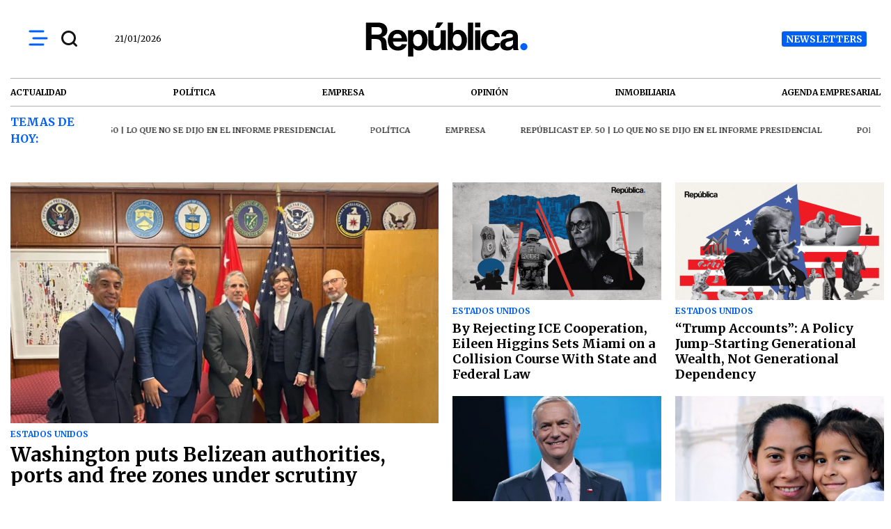

--- FILE ---
content_type: text/html; charset=utf-8
request_url: https://republica.com/usa
body_size: 40734
content:
<!doctype html><html lang="es"><head><meta charset="utf-8"><title>An&#xE1;lisis de alta pol&#xED;tica de Estados Unidos</title><meta name="viewport" content="width=device-width, initial-scale=1, minimum-scale=1, user-scalable=yes"><link rel="preload" as="image" href="https://cdn.republica.com/122025/1766601326572.webp?cw=475&amp;ch=267&amp;extw=jpg"><link rel="preload" as="image" href="https://cdn.republica.com/122025/1766601326572.webp?cw=624&amp;ch=351&amp;extw=jpg" media="(min-width: 1024px)"><link rel="preconnect" href="https://fonts.gstatic.com" crossorigin><link rel="dns-prefetch" href="https://fonts.gstatic.com"><link as="script" crossorigin="anonymous" href="https://cdn.ampproject.org/v0.mjs" rel="modulepreload"><link rel="preconnect" href="https://fonts.googleapis.com"><meta name="language" content="es"><meta name="robots" content="index, follow"><meta name="distribution" content="global"><meta name="rating" content="general"><meta itemprop="genre" content="News"><meta http-equiv="X-UA-Compatible" content="IE=edge"><meta http-equiv="Content-Type" content="text/html; charset=utf-8"><meta name="twitter:card" content="summary_large_image"><meta name="twitter:site" content="@republicagt"><meta property="og:title" content="An&#xE1;lisis de alta pol&#xED;tica de Estados Unidos"><meta name="twitter:title" content="An&#xE1;lisis de alta pol&#xED;tica de Estados Unidos"><meta itemprop="headline" content="An&#xE1;lisis de alta pol&#xED;tica de Estados Unidos"><meta name="description" content="Newsletter, Podcast y Webinars que analizan el Impacto de las decisiones de Donald Trump en la comunidad latina en EE.UU. y el Gran Caribe."><meta name="twitter:creator" content="@republicagt"><meta property="og:site_name" content="Rep&#xFA;blica"><meta name="publisher" content="Rep&#xFA;blica"><meta itemprop="url" content="https://republica.com/usa"><meta property="og:url" content="https://republica.com/usa"><meta property="og:description" content="Newsletter, Podcast y Webinars que analizan el Impacto de las decisiones de Donald Trump en la comunidad latina en EE.UU. y el Gran Caribe."><meta name="twitter:description" content="Newsletter, Podcast y Webinars que analizan el Impacto de las decisiones de Donald Trump en la comunidad latina en EE.UU. y el Gran Caribe."><meta property="og:image" content="https://cdn.republica.com/032024/1709841653996.jpg"><meta property="og:width" content="1200"><meta property="og:height" content="630"><meta name="twitter:image" content="https://cdn.republica.com/032024/1709841653996.jpg"><meta property="fb:app_id" content="246682884156381"><meta property="fb:pages" content="281554395331686"><meta name="author" content="Rep&#xFA;blica"><meta itemprop="author" content="Rep&#xFA;blica"><meta itemprop="name" content="Rep&#xFA;blica"><meta property="og:type" content="website"><meta name="theme-color" content="#ffffff"><meta name="application-name" content="Rep&#xFA;blica"><meta name="apple-mobile-web-app-status-bar-style" content="black-translucent"><meta name="msapplication-TileImage" content="https://republica.com/img/favicons/ms-icon-144x144.png"><style amp-runtime i-amphtml-version="012512221826001">html{overflow-x:hidden!important}html.i-amphtml-fie{height:100%!important;width:100%!important}html:not([amp4ads]),html:not([amp4ads]) body{height:auto!important}html:not([amp4ads]) body{margin:0!important}body{-webkit-text-size-adjust:100%;-moz-text-size-adjust:100%;-ms-text-size-adjust:100%;text-size-adjust:100%}html.i-amphtml-singledoc.i-amphtml-embedded{-ms-touch-action:pan-y pinch-zoom;touch-action:pan-y pinch-zoom}html.i-amphtml-fie>body,html.i-amphtml-singledoc>body{overflow:visible!important}html.i-amphtml-fie:not(.i-amphtml-inabox)>body,html.i-amphtml-singledoc:not(.i-amphtml-inabox)>body{position:relative!important}html.i-amphtml-ios-embed-legacy>body{overflow-x:hidden!important;overflow-y:auto!important;position:absolute!important}html.i-amphtml-ios-embed{overflow-y:auto!important;position:static}#i-amphtml-wrapper{overflow-x:hidden!important;overflow-y:auto!important;position:absolute!important;top:0!important;left:0!important;right:0!important;bottom:0!important;margin:0!important;display:block!important}html.i-amphtml-ios-embed.i-amphtml-ios-overscroll,html.i-amphtml-ios-embed.i-amphtml-ios-overscroll>#i-amphtml-wrapper{-webkit-overflow-scrolling:touch!important}#i-amphtml-wrapper>body{position:relative!important;border-top:1px solid transparent!important}#i-amphtml-wrapper+body{visibility:visible}#i-amphtml-wrapper+body .i-amphtml-lightbox-element,#i-amphtml-wrapper+body[i-amphtml-lightbox]{visibility:hidden}#i-amphtml-wrapper+body[i-amphtml-lightbox] .i-amphtml-lightbox-element{visibility:visible}#i-amphtml-wrapper.i-amphtml-scroll-disabled,.i-amphtml-scroll-disabled{overflow-x:hidden!important;overflow-y:hidden!important}amp-instagram{padding:54px 0px 0px!important;background-color:#fff}amp-iframe iframe{box-sizing:border-box!important}[amp-access][amp-access-hide]{display:none}[subscriptions-dialog],body:not(.i-amphtml-subs-ready) [subscriptions-action],body:not(.i-amphtml-subs-ready) [subscriptions-section]{display:none!important}amp-experiment,amp-live-list>[update]{display:none}amp-list[resizable-children]>.i-amphtml-loading-container.amp-hidden{display:none!important}amp-list [fetch-error],amp-list[load-more] [load-more-button],amp-list[load-more] [load-more-end],amp-list[load-more] [load-more-failed],amp-list[load-more] [load-more-loading]{display:none}amp-list[diffable] div[role=list]{display:block}amp-story-page,amp-story[standalone]{min-height:1px!important;display:block!important;height:100%!important;margin:0!important;padding:0!important;overflow:hidden!important;width:100%!important}amp-story[standalone]{background-color:#000!important;position:relative!important}amp-story-page{background-color:#757575}amp-story .amp-active>div,amp-story .i-amphtml-loader-background{display:none!important}amp-story-page:not(:first-of-type):not([distance]):not([active]){transform:translateY(1000vh)!important}amp-autocomplete{position:relative!important;display:inline-block!important}amp-autocomplete>input,amp-autocomplete>textarea{padding:0.5rem;border:1px solid rgba(0,0,0,.33)}.i-amphtml-autocomplete-results,amp-autocomplete>input,amp-autocomplete>textarea{font-size:1rem;line-height:1.5rem}[amp-fx^=fly-in]{visibility:hidden}amp-script[nodom],amp-script[sandboxed]{position:fixed!important;top:0!important;width:1px!important;height:1px!important;overflow:hidden!important;visibility:hidden}
/*# sourceURL=/css/ampdoc.css*/[hidden]{display:none!important}.i-amphtml-element{display:inline-block}.i-amphtml-blurry-placeholder{transition:opacity 0.3s cubic-bezier(0.0,0.0,0.2,1)!important;pointer-events:none}[layout=nodisplay]:not(.i-amphtml-element){display:none!important}.i-amphtml-layout-fixed,[layout=fixed][width][height]:not(.i-amphtml-layout-fixed){display:inline-block;position:relative}.i-amphtml-layout-responsive,[layout=responsive][width][height]:not(.i-amphtml-layout-responsive),[width][height][heights]:not([layout]):not(.i-amphtml-layout-responsive),[width][height][sizes]:not(img):not([layout]):not(.i-amphtml-layout-responsive){display:block;position:relative}.i-amphtml-layout-intrinsic,[layout=intrinsic][width][height]:not(.i-amphtml-layout-intrinsic){display:inline-block;position:relative;max-width:100%}.i-amphtml-layout-intrinsic .i-amphtml-sizer{max-width:100%}.i-amphtml-intrinsic-sizer{max-width:100%;display:block!important}.i-amphtml-layout-container,.i-amphtml-layout-fixed-height,[layout=container],[layout=fixed-height][height]:not(.i-amphtml-layout-fixed-height){display:block;position:relative}.i-amphtml-layout-fill,.i-amphtml-layout-fill.i-amphtml-notbuilt,[layout=fill]:not(.i-amphtml-layout-fill),body noscript>*{display:block;overflow:hidden!important;position:absolute;top:0;left:0;bottom:0;right:0}body noscript>*{position:absolute!important;width:100%;height:100%;z-index:2}body noscript{display:inline!important}.i-amphtml-layout-flex-item,[layout=flex-item]:not(.i-amphtml-layout-flex-item){display:block;position:relative;-ms-flex:1 1 auto;flex:1 1 auto}.i-amphtml-layout-fluid{position:relative}.i-amphtml-layout-size-defined{overflow:hidden!important}.i-amphtml-layout-awaiting-size{position:absolute!important;top:auto!important;bottom:auto!important}i-amphtml-sizer{display:block!important}@supports (aspect-ratio:1/1){i-amphtml-sizer.i-amphtml-disable-ar{display:none!important}}.i-amphtml-blurry-placeholder,.i-amphtml-fill-content{display:block;height:0;max-height:100%;max-width:100%;min-height:100%;min-width:100%;width:0;margin:auto}.i-amphtml-layout-size-defined .i-amphtml-fill-content{position:absolute;top:0;left:0;bottom:0;right:0}.i-amphtml-replaced-content,.i-amphtml-screen-reader{padding:0!important;border:none!important}.i-amphtml-screen-reader{position:fixed!important;top:0px!important;left:0px!important;width:4px!important;height:4px!important;opacity:0!important;overflow:hidden!important;margin:0!important;display:block!important;visibility:visible!important}.i-amphtml-screen-reader~.i-amphtml-screen-reader{left:8px!important}.i-amphtml-screen-reader~.i-amphtml-screen-reader~.i-amphtml-screen-reader{left:12px!important}.i-amphtml-screen-reader~.i-amphtml-screen-reader~.i-amphtml-screen-reader~.i-amphtml-screen-reader{left:16px!important}.i-amphtml-unresolved{position:relative;overflow:hidden!important}.i-amphtml-select-disabled{-webkit-user-select:none!important;-ms-user-select:none!important;user-select:none!important}.i-amphtml-notbuilt,[layout]:not(.i-amphtml-element),[width][height][heights]:not([layout]):not(.i-amphtml-element),[width][height][sizes]:not(img):not([layout]):not(.i-amphtml-element){position:relative;overflow:hidden!important;color:transparent!important}.i-amphtml-notbuilt:not(.i-amphtml-layout-container)>*,[layout]:not([layout=container]):not(.i-amphtml-element)>*,[width][height][heights]:not([layout]):not(.i-amphtml-element)>*,[width][height][sizes]:not([layout]):not(.i-amphtml-element)>*{display:none}amp-img:not(.i-amphtml-element)[i-amphtml-ssr]>img.i-amphtml-fill-content{display:block}.i-amphtml-notbuilt:not(.i-amphtml-layout-container),[layout]:not([layout=container]):not(.i-amphtml-element),[width][height][heights]:not([layout]):not(.i-amphtml-element),[width][height][sizes]:not(img):not([layout]):not(.i-amphtml-element){color:transparent!important;line-height:0!important}.i-amphtml-ghost{visibility:hidden!important}.i-amphtml-element>[placeholder],[layout]:not(.i-amphtml-element)>[placeholder],[width][height][heights]:not([layout]):not(.i-amphtml-element)>[placeholder],[width][height][sizes]:not([layout]):not(.i-amphtml-element)>[placeholder]{display:block;line-height:normal}.i-amphtml-element>[placeholder].amp-hidden,.i-amphtml-element>[placeholder].hidden{visibility:hidden}.i-amphtml-element:not(.amp-notsupported)>[fallback],.i-amphtml-layout-container>[placeholder].amp-hidden,.i-amphtml-layout-container>[placeholder].hidden{display:none}.i-amphtml-layout-size-defined>[fallback],.i-amphtml-layout-size-defined>[placeholder]{position:absolute!important;top:0!important;left:0!important;right:0!important;bottom:0!important;z-index:1}amp-img[i-amphtml-ssr]:not(.i-amphtml-element)>[placeholder]{z-index:auto}.i-amphtml-notbuilt>[placeholder]{display:block!important}.i-amphtml-hidden-by-media-query{display:none!important}.i-amphtml-element-error{background:red!important;color:#fff!important;position:relative!important}.i-amphtml-element-error:before{content:attr(error-message)}i-amp-scroll-container,i-amphtml-scroll-container{position:absolute;top:0;left:0;right:0;bottom:0;display:block}i-amp-scroll-container.amp-active,i-amphtml-scroll-container.amp-active{overflow:auto;-webkit-overflow-scrolling:touch}.i-amphtml-loading-container{display:block!important;pointer-events:none;z-index:1}.i-amphtml-notbuilt>.i-amphtml-loading-container{display:block!important}.i-amphtml-loading-container.amp-hidden{visibility:hidden}.i-amphtml-element>[overflow]{cursor:pointer;position:relative;z-index:2;visibility:hidden;display:initial;line-height:normal}.i-amphtml-layout-size-defined>[overflow]{position:absolute}.i-amphtml-element>[overflow].amp-visible{visibility:visible}template{display:none!important}.amp-border-box,.amp-border-box *,.amp-border-box :after,.amp-border-box :before{box-sizing:border-box}amp-pixel{display:none!important}amp-analytics,amp-auto-ads,amp-story-auto-ads{position:fixed!important;top:0!important;width:1px!important;height:1px!important;overflow:hidden!important;visibility:hidden}amp-story{visibility:hidden!important}html.i-amphtml-fie>amp-analytics{position:initial!important}[visible-when-invalid]:not(.visible),form [submit-error],form [submit-success],form [submitting]{display:none}amp-accordion{display:block!important}@media (min-width:1px){:where(amp-accordion>section)>:first-child{margin:0;background-color:#efefef;padding-right:20px;border:1px solid #dfdfdf}:where(amp-accordion>section)>:last-child{margin:0}}amp-accordion>section{float:none!important}amp-accordion>section>*{float:none!important;display:block!important;overflow:hidden!important;position:relative!important}amp-accordion,amp-accordion>section{margin:0}amp-accordion:not(.i-amphtml-built)>section>:last-child{display:none!important}amp-accordion:not(.i-amphtml-built)>section[expanded]>:last-child{display:block!important}
/*# sourceURL=/css/ampshared.css*/</style><script async src="https://cdn.ampproject.org/v0.mjs" type="module" crossorigin="anonymous"></script><script async nomodule src="https://cdn.ampproject.org/v0.js"></script><script async custom-element="amp-accordion" src="https://cdn.ampproject.org/v0/amp-accordion-0.1.mjs" type="module" crossorigin="anonymous"></script><script async nomodule src="https://cdn.ampproject.org/v0/amp-accordion-0.1.js" custom-element="amp-accordion"></script><script async custom-element="amp-ad" src="https://cdn.ampproject.org/v0/amp-ad-0.1.mjs" type="module" crossorigin="anonymous"></script><script async nomodule src="https://cdn.ampproject.org/v0/amp-ad-0.1.js" custom-element="amp-ad"></script><script async custom-element="amp-analytics" src="https://cdn.ampproject.org/v0/amp-analytics-0.1.mjs" type="module" crossorigin="anonymous"></script><script async nomodule src="https://cdn.ampproject.org/v0/amp-analytics-0.1.js" custom-element="amp-analytics"></script><script async custom-element="amp-carousel" src="https://cdn.ampproject.org/v0/amp-carousel-0.2.mjs" type="module" crossorigin="anonymous"></script><script async nomodule src="https://cdn.ampproject.org/v0/amp-carousel-0.2.js" custom-element="amp-carousel"></script><script async custom-element="amp-form" src="https://cdn.ampproject.org/v0/amp-form-0.1.mjs" type="module" crossorigin="anonymous"></script><script async nomodule src="https://cdn.ampproject.org/v0/amp-form-0.1.js" custom-element="amp-form"></script><script async custom-element="amp-lightbox" src="https://cdn.ampproject.org/v0/amp-lightbox-0.1.mjs" type="module" crossorigin="anonymous"></script><script async nomodule src="https://cdn.ampproject.org/v0/amp-lightbox-0.1.js" custom-element="amp-lightbox"></script><script async custom-element="amp-selector" src="https://cdn.ampproject.org/v0/amp-selector-0.1.mjs" type="module" crossorigin="anonymous"></script><script async nomodule src="https://cdn.ampproject.org/v0/amp-selector-0.1.js" custom-element="amp-selector"></script><script async custom-element="amp-sidebar" src="https://cdn.ampproject.org/v0/amp-sidebar-0.1.mjs" type="module" crossorigin="anonymous"></script><script async nomodule src="https://cdn.ampproject.org/v0/amp-sidebar-0.1.js" custom-element="amp-sidebar"></script><script async custom-element="amp-social-share" src="https://cdn.ampproject.org/v0/amp-social-share-0.1.mjs" type="module" crossorigin="anonymous"></script><script async nomodule src="https://cdn.ampproject.org/v0/amp-social-share-0.1.js" custom-element="amp-social-share"></script><script type="text/javascript" class="borrarScript" custom-element="Cxense1">var cX = cX || {}; cX.callQueue = cX.callQueue || [];
        cX.callQueue.push(['setSiteId', '1138639032094449582']);
        cX.callQueue.push(['sendPageViewEvent']);</script><script type="text/javascript" class="borrarScript" custom-element="Cxense2">(function(d,s,e,t){e=d.createElement(s);e.type='text/java'+s;e.async='async';
        e.src=location.protocol+'//cdn.cxense.com/cx.js';
        t=d.getElementsByTagName(s)[0];t.parentNode.insertBefore(e,t);})(document,'script');</script><script class="borrarScript" custom-element="FacebookPixel">!function(f,b,e,v,n,t,s)
        {if(f.fbq)return;n=f.fbq=function(){n.callMethod?
        n.callMethod.apply(n,arguments):n.queue.push(arguments)};
        if(!f._fbq)f._fbq=n;n.push=n;n.loaded=!0;n.version='2.0';
        n.queue=[];t=b.createElement(e);t.async=!0;
        t.src=v;s=b.getElementsByTagName(e)[0];
        s.parentNode.insertBefore(t,s)}(window, document,'script',
        'https://connect.facebook.net/en_US/fbevents.js');
        fbq('init', '919065442332118');
        fbq('track', 'PageView');</script><script class="borrarScript" custom-element="gpt" async src="https://securepubads.g.doubleclick.net/tag/js/gpt.js"></script><script class="borrarScript" custom-element="GPTGoogleHead">window.googletag = window.googletag || {cmd: []};
          googletag.cmd.push(function() {
            googletag.pubads().setTargeting('sitio', 'República');
            googletag.pubads().setTargeting('autor', 'República');
            googletag.pubads().setTargeting('isAMP', 'false');
            googletag.pubads().setTargeting('isHomeUsa', 'true');
            googletag.pubads().setTargeting('Site_url', 'República');
            //googletag.pubads().enableSingleRequest();
            //googletag.enableServices();
          });</script><script class="borrarScript" custom-element="scriptLoader">(function() {
          var scripts = [
            '/js/jquery-2.1.0.min.ed9cc40.js',
            '/js/lazysizes.28bad1f.js',
            '/js/gpt.04f5740.js',
            '/js/functions.16ff766.js'
          ];
          
          function loadScript(index) {
            if (index >= scripts.length) return;
            
            var script = document.createElement('script');
            script.type = 'text/javascript';
            script.async = false;
            script.src = scripts[index];
            
            script.onload = function() {
              loadScript(index + 1);
            };
            
            script.onerror = function() {
              console.error('Error loading script: ' + scripts[index]);
              loadScript(index + 1); // Continuar aunque falle
            };
            
            document.head.appendChild(script);
          }
          
          // Iniciar carga cuando el DOM esté listo
          if (document.readyState === 'loading') {
            document.addEventListener('DOMContentLoaded', function() {
              loadScript(0);
            });
          } else {
            loadScript(0);
          }
        })();</script><link rel="shortcut icon" href="https://republica.com/img/favicons/favicon-16x16.png"><link rel="icon" type="image/png" sizes="36x36" href="https://republica.com/img/favicons/android-icon-36x36.png"><link rel="icon" type="image/png" sizes="48x48" href="https://republica.com/img/favicons/android-icon-48x48.png"><link rel="icon" type="image/png" sizes="72x72" href="https://republica.com/img/favicons/android-icon-72x72.png"><link rel="icon" type="image/png" sizes="96x96" href="https://republica.com/img/favicons/android-icon-96x96.png"><link rel="icon" type="image/png" sizes="144x144" href="https://republica.com/img/favicons/android-icon-144x144.png"><link rel="icon" type="image/png" sizes="192x192" href="https://republica.com/img/favicons/android-icon-192x192.png"><link href="https://fonts.googleapis.com/css2?family=Montserrat:wght@500;700;800&amp;family=Roboto:ital,wght@0,100;0,300;0,400;0,500;0,700;1,300;1,400;1,500;1,700&amp;display=swap" rel="stylesheet"><link href="https://fonts.googleapis.com/css2?family=Merriweather:ital,wght@0,300;0,400;0,700;0,900;1,300;1,400;1,700;1,900&amp;display=swap" rel="stylesheet"><link rel="canonical" href="https://republica.com/usa"><link rel="apple-touch-icon" sizes="57x57" href="https://republica.com/img/favicons/apple-icon-57x57.png"><link rel="apple-touch-icon" sizes="60x60" href="https://republica.com/img/favicons/apple-icon-60x60.png"><link rel="apple-touch-icon" sizes="72x72" href="https://republica.com/img/favicons/apple-icon-72x72.png"><link rel="apple-touch-icon" sizes="76x76" href="https://republica.com/img/favicons/apple-icon-76x76.png"><link rel="apple-touch-icon" sizes="114x114" href="https://republica.com/img/favicons/apple-icon-114x114.png"><link rel="apple-touch-icon" sizes="120x120" href="https://republica.com/img/favicons/apple-icon-120x120.png"><link rel="apple-touch-icon" sizes="144x144" href="https://republica.com/img/favicons/apple-icon-144x144.png"><link rel="apple-touch-icon" sizes="152x152" href="https://republica.com/img/favicons/apple-icon-152x152.png"><link rel="apple-touch-icon" sizes="180x180" href="https://republica.com/img/favicons/apple-icon-180x180.png"><link rel="manifest" href="https://republica.com/img/favicons/manifest.json"><script class="borrarScript">var PX_DATA_EXPAND = 300</script><style amp-custom><link rel="preconnect" href="https://fonts.googleapis.com"><link rel="preconnect" href="https://fonts.gstatic.com" crossorigin><link href="https://fonts.googleapis.com/css2?family=Montserrat:wght@500;700;800&family=Roboto:ital,wght@0,100;0,300;0,400;0,500;0,700;1,300;1,400;1,500;1,700&display=swap" rel="stylesheet"><link href="https://fonts.googleapis.com/css2?family=Merriweather:ital,wght@0,300;0,400;0,700;0,900;1,300;1,400;1,700;1,900&display=swap" rel="stylesheet">.publis_unoxuno .container-spot{padding:0}.cintilloResultados{margin-bottom:30px}.cintilloResultados .container{background-color:#931831}.cintilloResultados__bloque{display:flex;width:100%;padding:5px 10px}@media(min-width:64em){.cintilloResultados__bloque{padding:10px 40px}}.cintilloResultados p{margin:0}.cintilloResultados__texto{width:100%;overflow:hidden;display:flex}.cintilloResultados__texto--item{font-weight:700;line-height:1.6;text-transform:uppercase;font-size:.8125rem;letter-spacing:.1em;color:#fff;white-space:nowrap;animation:slide-left 40s linear infinite}@media(min-width:48em){.cintilloResultados__texto--item{font-size:.875rem}}abbr,address,article,aside,audio,b,blockquote,body,caption,cite,code,dd,del,dfn,div,dl,dt,em,fieldset,figure,footer,form,h1,h2,h3,h4,h5,h6,header,html,i,iframe,img,ins,kbd,label,legend,li,main,mark,menu,nav,object,ol,p,pre,q,samp,section,small,span,strong,sub,sup,table,tbody,td,tfoot,th,thead,time,tr,ul,var,video{margin:0;padding:0;border:0;outline:0;vertical-align:baseline;background:transparent}article,aside,details,figcaption,figure,footer,header,main,menu,nav,section,summary{display:block}*,:after,:before{-webkit-box-sizing:border-box;-moz-box-sizing:border-box;-ms-box-sizing:border-box;-o-box-sizing:border-box;box-sizing:border-box}img{max-width:100%;border-width:0;vertical-align:middle;-ms-interpolation-mode:bicubic}form{margin:0 0 1.5}form fieldset{margin-bottom:1.5;padding:0;border-width:0}form legend{display:block;width:100%;margin-bottom:3;padding:0;color:#4d4d4d;border:0;border-bottom:1px solid #000;white-space:normal}form legend small{font-size:.6rem;color:#000}form p{margin-bottom:.75}form ul{list-style-type:none;margin:0 0 1.5;padding:0}form br{display:none}button,input,label,select,textarea{border-radius:3px;vertical-align:baseline}button,input,select,textarea{font-family:Merriweather,serif;-webkit-box-sizing:border-box;-moz-box-sizing:border-box;-ms-box-sizing:border-box;box-sizing:border-box}label{margin-bottom:.1875;font-weight:700;cursor:pointer}input,label,select,textarea{display:inline-block;color:#4d4d4d}input,select,textarea{vertical-align:middle;width:100%;padding:4px;margin-bottom:1.5;background-color:#fff;border:1px solid #000;-webkit-appearance:none;-moz-appearance:none;appearance:none}input:hover,select:hover,textarea:hover{border-color:grey}.input-small{width:60px}.input-medium{width:150px}.input-big{width:300px}input[type=image]{width:auto;height:auto;padding:0;margin:3px 0;line-height:normal;cursor:pointer}input[type=checkbox],input[type=radio]{padding:0;margin:0 3px 0 0;line-height:normal;cursor:pointer;background-color:#fff}input[type=checkbox]:checked,input[type=radio]:checked{background-color:#000;border-color:#fff;border-width:1px;box-shadow:0 0 0 1px #000}input[type=radio]{border-radius:100%}label input[type=checkbox],label input[type=radio]{margin-right:15px}input[type=image]{border:0}input[type=file],input[type=image]{-webkit-box-shadow:none;box-shadow:none}input[type=file]{width:auto;padding:initial;line-height:normal;border:initial;background-color:transparent;background-color:initial}input[type=button],input[type=reset],input[type=submit]{width:auto;height:auto;cursor:pointer;overflow:visible}textarea{resize:vertical;height:auto;overflow:auto;vertical-align:top}input[type=hidden]{display:none}input[disabled],input[readonly],select[disabled],select[readonly],textarea[disabled],textarea[readonly]{-webkit-opacity:.5;-moz-opacity:.5;opacity:.5;cursor:not-allowed}input:focus,textarea:focus{border-color:#005ff5,40%;box-shadow:0 0 1px 1px #000;outline:0}::-webkit-input-placeholder{font-size:.8rem}input:-moz-placeholder{font-size:.8rem}.form{font-size:1rem;width:100%;margin:0}.form__label{color:#000;display:block;font-weight:400}.form__control,.form__label{position:relative;font-size:inherit}.form__control{box-sizing:border-box;clear:both;text-align:inherit;flex-grow:1}.form__input--checkbox,.form__input--date,.form__input--number,.form__input--radio,.form__input--text{font-size:inherit;margin:0}.form__textarea{resize:none;overflow:auto;font-size:inherit}.form__select{background:url(http://cdn1.iconfinder.com/data/icons/cc_mono_icon_set/blacks/16x16/br_down.png) no-repeat 99%}.form__option,.form__select{font-size:inherit}.form__submit{background-color:#fff;border-color:#dbdbdb;border-width:1px;color:#363636;cursor:pointer;justify-content:center;padding:calc(.5em - 1px) 1em;text-align:center;border-radius:3px;white-space:nowrap}.form__field{margin-bottom:1rem}.form__field.is-grouped{display:flex;flex-wrap:wrap;justify-content:space-between}.form__field.is-grouped>.form__control{width:100%;flex-shrink:0}.form__field.has-addons{display:flex;justify-content:flex-start}.form__field.has-addons .form__control:first-child:not(:only-child),.form__field.has-addons .form__control:first-child:not(:only-child) .form__input--text{border-bottom-right-radius:0;border-top-right-radius:0;border:0}.form__field.has-addons .form__control:last-child:not(:only-child),.form__field.has-addons .form__control:last-child:not(:only-child) .form__submit{border-bottom-left-radius:0;border-top-left-radius:0;border-left:1px solid #ccc;flex-grow:0}.form .loading-message{display:none}.form.amp-form-submitting .loading-message{display:block}.btn--brand,.btn--brand-color{display:inline-block;line-height:normal;color:#4d4d4d;text-align:center;vertical-align:middle;font-size:1rem;white-space:nowrap;background-color:transparent;border:solid;border-width:1px 1px 2px;cursor:pointer;margin:0;padding:8px 16px;border-radius:3px;-webkit-transition:all .3s ease-in;-moz-transition:all .3s ease-in;-ms-transition:all .3s ease-in;-o-transition:all .3s ease-in;transition:all .3s ease-in}.btn--brand-color:hover,.btn--brand:hover{text-decoration:none;color:#4d4d4d}.btn--brand-color:active,.btn--brand-color:focus,.btn--brand:active,.btn--brand:focus{outline:0}.btn--brand-color:visited,.btn--brand:visited{color:#4d4d4d}.btn--brand,.btn--brand:hover,.btn--brand:visited{color:#005ff5}.btn--brand-color{background-color:#005ff5;color:#fff;border-radius:4px;margin:15px 0}.btn--brand-color:hover,.btn--brand-color:visited{color:#fff}.btn--link,.btn--link:hover,.btn--link:visited{color:#005ff5}.is-fullwidth{width:100%}.is-1by1,.is-square{padding-top:100%}.is-5by4{padding-top:80%}.is-4by3{padding-top:75%}.is-3by2{padding-top:66.6666%}.is-5by3{padding-top:60%}.is-16by9{padding-top:56.25%}.is-2by1{padding-top:50%}.is-3by1{padding-top:33.3333%}.is-4by5{padding-top:125%}.is-3by4{padding-top:133.3333%}.is-2by3{padding-top:150%}.is-3by5{padding-top:166.6666%}.is-9by16{padding-top:177.7777%}.is-1by2{padding-top:200%}.is-1by3{padding-top:300%}a{text-decoration:none;outline:0}a,a:hover,a:visited{color:color-brand(color-brand)}a:hover{text-decoration:underline}a:focus{outline:thin dotted;color:color-brand(color-brand)}a:active,a:hover{outline:0}h1,h2,h3,h4,h5,h6{margin:0;font-family:Merriweather,serif;font-weight:400;color:inherit;text-rendering:optimizelegibility}h1.altheader,h2.altheader,h3.altheader,h4.altheader,h5.altheader,h6.altheader{color:#000;text-transform:uppercase;display:block}.h1,h1{font-size:2.5rem}.h1,.h2,h1,h2{margin-bottom:0;line-height:1.5}.h2,h2{font-size:2.4rem}.h3,h3{font-size:2.1rem}.h3,.h4,h3,h4{margin-bottom:0;line-height:1.5}.h4,h4{font-size:1.8rem}.h5,h5{font-size:1.6rem}.h5,.h6,h5,h6{margin-bottom:0;line-height:1.5}.h6,h6{font-size:1.4rem}address,dl,ol,p,ul{margin-bottom:1.5;line-height:1.5}small{font-size:.6rem;color:#000}ol,ul{margin:0 0 1.5;padding:0 0 0 60px}li ol,li ul{margin:0}blockquote{margin:0 0 1.5;padding-left:60px;border-left:2px solid #000;font-family:Helvetica,Arial,sans-serif;font-style:normal}blockquote p{font-size:.8rem;color:#000;line-height:1.5}blockquote p,q{font-style:italic}q{quotes:none}blockquote p:after,blockquote p:before,q:after,q:before{content:""}cite{font-style:normal}dd,dl{margin-bottom:1.5}dt{font-weight:700}.dl-horizontal dt{float:left;clear:left;width:20.25%;text-align:right}.dl-horizontal dd{margin-left:22.78%}abbr[title]{border-bottom:1px dotted #000;cursor:help}b,strong{font-weight:700}dfn{font-style:italic}ins{background-color:#fff;text-decoration:none}ins,mark{color:#4d4d4d}mark{background-color:#ff0}code,kbd,pre,samp{font-family:Courier New,monospace;font-size:.8rem;line-height:1.5}code{background-color:#f5f2f0;padding:.1em .3em;border-radius:3px}pre{white-space:pre;white-space:pre-wrap;word-wrap:break-word}sub,sup{position:relative;font-size:.6rem;line-height:0;vertical-align:1.5}sup{top:-.5em}sub{bottom:-.25em}hr{clear:both;display:block;margin:1.5 0;padding:0;height:1px;border:0;border-top:1px solid #000}.intro{font-weight:700}.font-x-small{font-size:.6rem}.font-small{font-size:.8rem}.font-normal{font-size:1rem}.font-big{font-size:1.5rem}.font-huge{font-size:2rem}.m-none{margin:0}.p-none{padding:0}.m-t-none{margin-top:0}.p-t-none{padding-top:0}.m-r-none{margin-right:0}.p-r-none{padding-right:0}.m-b-none{margin-bottom:0}.p-b-none{padding-bottom:0}.m-l-none{margin-left:0}.p-l-none{padding-left:0}.m-xxs{margin:.125rem}.p-xxs{padding:.125rem}.m-t-xxs{margin-top:.125rem}.p-t-xxs{padding-top:.125rem}.m-r-xxs{margin-right:.125rem}.p-r-xxs{padding-right:.125rem}.m-b-xxs{margin-bottom:.125rem}.p-b-xxs{padding-bottom:.125rem}.m-l-xxs{margin-left:.125rem}.p-l-xxs{padding-left:.125rem}.m-xs{margin:.25rem}.p-xs{padding:.25rem}.m-t-xs{margin-top:.25rem}.p-t-xs{padding-top:.25rem}.m-r-xs{margin-right:.25rem}.p-r-xs{padding-right:.25rem}.m-b-xs{margin-bottom:.25rem}.p-b-xs{padding-bottom:.25rem}.m-l-xs{margin-left:.25rem}.p-l-xs{padding-left:.25rem}.m-sm{margin:.5rem}.p-sm{padding:.5rem}.m-t-sm{margin-top:.5rem}.p-t-sm{padding-top:.5rem}.m-r-sm{margin-right:.5rem}.p-r-sm{padding-right:.5rem}.m-b-sm{margin-bottom:.5rem}.p-b-sm{padding-bottom:.5rem}.m-l-sm{margin-left:.5rem}.p-l-sm{padding-left:.5rem}.m-md{margin:1rem}.p-md{padding:1rem}.m-t-md{margin-top:1rem}.p-t-md{padding-top:1rem}.m-r-md{margin-right:1rem}.p-r-md{padding-right:1rem}.m-b-md{margin-bottom:1rem}.p-b-md{padding-bottom:1rem}.m-l-md{margin-left:1rem}.p-l-md{padding-left:1rem}.m-lg{margin:2rem}.p-lg{padding:2rem}.m-t-lg{margin-top:2rem}.p-t-lg{padding-top:2rem}.m-r-lg{margin-right:2rem}.p-r-lg{padding-right:2rem}.m-b-lg{margin-bottom:2rem}.p-b-lg{padding-bottom:2rem}.m-l-lg{margin-left:2rem}.p-l-lg{padding-left:2rem}.m-xl{margin:4rem}.p-xl{padding:4rem}.m-t-xl{margin-top:4rem}.p-t-xl{padding-top:4rem}.m-r-xl{margin-right:4rem}.p-r-xl{padding-right:4rem}.m-b-xl{margin-bottom:4rem}.p-b-xl{padding-bottom:4rem}.m-l-xl{margin-left:4rem}.p-l-xl{padding-left:4rem}.m-xxl{margin:8rem}.p-xxl{padding:8rem}.m-t-xxl{margin-top:8rem}.p-t-xxl{padding-top:8rem}.m-r-xxl{margin-right:8rem}.p-r-xxl{padding-right:8rem}.m-b-xxl{margin-bottom:8rem}.p-b-xxl{padding-bottom:8rem}.m-l-xxl{margin-left:8rem}.p-l-xxl{padding-left:8rem}.dropdown{display:inline-block;position:relative}.dropdown .dd-button{display:inline-block;border:1px solid grey;border-radius:4px;padding:10px 30px 10px 20px;background-color:#fff;cursor:pointer;white-space:nowrap}.dropdown .dd-input{display:none}.dropdown .dd-menu{position:absolute;top:100%;border:1px solid #ccc;border-radius:4px;padding:0;margin:2px 0 0;box-shadow:0 0 6px 0 rgba(0,0,0,.1);background-color:#fff;list-style-type:none}.dropdown .dd-input+.dd-menu{display:none}.dropdown .dd-input:checked+.dd-menu{display:block}.dropdown .dd-menu li{padding:10px 20px;cursor:pointer;white-space:nowrap}.dropdown .dd-menu li:hover{background-color:#f6f6f6}.dropdown .dd-menu li a{display:block;margin:-10px -20px;padding:10px 20px}.dropdown .dd-menu li.divider{padding:0;border-bottom:1px solid #ccc}.dropdown.dd-top .dd-menu{bottom:100%;top:auto}.dropdown.dd-right .dd-menu{right:0}.chevron:before{content:"";display:inline-block;height:10px;left:2px;position:relative;top:5px;transform:rotate(-45deg);vertical-align:top;width:10px;border-color:#000;border-style:solid;border-width:2px 2px 0 0}.chevron.right:before{left:0;transform:rotate(45deg)}.chevron.left:before{left:4px;transform:rotate(-135deg)}.chevron.bottom:before{top:0;transform:rotate(135deg)}.dropdown_list{position:relative;display:inline-block}.dropdown_list:hover .dropdown-content{display:block}.dropdown_list .dropbtn{background-color:#4caf50;color:#fff;padding:16px;font-size:16px;border:0}.dropdown_list .dropbtn:focus,.dropdown_list .dropbtn:hover{background-color:#3e8e41}.dropdown_list .dropdown-content{display:none;position:absolute;background-color:#f1f1f1;min-width:160px;box-shadow:0 8px 16px 0 rgba(0,0,0,.2);z-index:1}.dropdown_list .dropdown-content a{color:#000;padding:12px 16px;text-decoration:none;display:block}.dropdown_list .dropdown-content a:hover{background-color:#ddd}.dropdown_list_btn{position:relative;display:inline-block}.dropdown_list_btn .dropbtn{background-color:#4caf50;color:#fff;padding:16px;font-size:16px;border:0;cursor:pointer}.dropdown_list_btn .dropbtn:focus,.dropdown_list_btn .dropbtn:hover{background-color:#3e8e41}.dropdown_list_btn .dropdown-content{display:none;position:absolute;background-color:#f1f1f1;min-width:160px;box-shadow:0 8px 16px 0 rgba(0,0,0,.2);z-index:1}.dropdown_list_btn .dropdown-content a{color:#000;padding:12px 16px;text-decoration:none;display:block}.dropdown_list_btn .dropdown-content a:hover{background-color:#ddd}.dropup_list_btn{position:relative;display:inline-block}.dropup_list_btn .dropbtn{background-color:#4caf50;color:#fff;padding:16px;font-size:16px;border:0;cursor:pointer}.dropup_list_btn .dropbtn:focus,.dropup_list_btn .dropbtn:hover{background-color:#3e8e41}.dropup_list_btn .dropup-content{display:none;position:absolute;background-color:#f1f1f1;min-width:160px;box-shadow:0 8px 16px 0 rgba(0,0,0,.2);z-index:1;bottom:50px}.dropup_list_btn .dropup-content a{color:#000;padding:12px 16px;text-decoration:none;display:block}.dropup_list_btn .dropup-content a:hover{background-color:#ddd}.menu .closer,.menu input,.menu input:checked~.opener,.menu ul{display:none}.menu input:checked~.closer,.menu input:checked~ul{display:flex}.arrow{width:0;height:0;position:relative}.arrow__container{opacity:1;color:#fff;background-color:rgba(0,0,0,.07);width:50px;height:40px;position:absolute;right:0;top:0;z-index:99;display:flex;align-items:center;justify-content:center}.arrow--up{border-color:transparent transparent #84d087;border-style:solid;border-width:0 5px 7px}.arrow--up .is-inverse{border-top-color:#f16b6b}.arrow--down{border-top:7px solid #f16b6b;border-left:5px solid transparent;border-right:5px solid transparent}.arrow--down .is-inverse{border-top-color:#84d087}.arrow--equal:after{content:"=";color:#36c;top:-10px;position:absolute}amp-img.contain img{object-fit:contain}amp-selector[role=tablist].tabs-with-selector [role=tab][selected]{outline:0;border-bottom:2px solid #005ff5}amp-selector[role=tablist].tabs-with-selector{display:flex}amp-selector[role=tablist].tabs-with-selector [role=tab]{width:100%;text-align:center;padding:.5rem}amp-selector.tabpanels [role=tabpanel]{display:none;padding:2rem}amp-selector.tabpanels [role=tabpanel][selected]{outline:0;display:block}amp-selector[role=tablist] [role=tab][selected]+[role=tabpanel]{display:block}amp-social-share{width:22px;height:22px}amp-social-share.rounded{border-radius:8px;background-size:60%;background-color:#000}amp-carousel{margin:15px 0}.amp-form-submit-success{color:#5bb75b}.amp-form-submit-error{color:#da4f49}.hamburger{padding:0;display:inline-block;cursor:pointer;transition-property:opacity,filter;transition-duration:.15s;transition-timing-function:linear;font:inherit;color:inherit;text-transform:none;background-color:transparent;border:0;margin:0;overflow:visible}.hamburger-box{width:21px;height:16px;display:inline-block;position:relative}.hamburger-box:hover .hamburger-inner,.hamburger-box:hover .hamburger-inner:after,.hamburger-box:hover .hamburger-inner:before{background-color:#005ff5}.hamburger-inner{display:block;top:50%;margin-top:-1px}.hamburger-inner,.hamburger-inner:after,.hamburger-inner:before{width:21px;height:2px;background-color:#00f;border-radius:10px;position:absolute;transition-property:transform;transition-duration:.15s;transition-timing-function:ease}.hamburger-inner:after,.hamburger-inner:before{content:"";display:block}.hamburger-inner:before{top:-7px;width:21px}.hamburger-inner:after{bottom:-7px}.hamburger--squeeze .hamburger-inner{transition-duration:75ms;transition-timing-function:cubic-bezier(.55,.055,.675,.19)}.hamburger--squeeze .hamburger-inner:before{transition:top 75ms ease .12s,opacity 75ms ease}.hamburger--squeeze .hamburger-inner:after{transition:bottom 75ms ease .12s,transform 75ms cubic-bezier(.55,.055,.675,.19)}.hamburger--squeeze.is-active .hamburger-inner{transform:rotate(45deg);transition-delay:.12s;transition-timing-function:cubic-bezier(.215,.61,.355,1)}.hamburger--squeeze.is-active .hamburger-inner:before{top:0;opacity:0;transition:top 75ms ease,opacity 75ms ease .12s}.hamburger--squeeze.is-active .hamburger-inner:after{bottom:0;transform:rotate(-90deg);transition:bottom 75ms ease,transform 75ms cubic-bezier(.215,.61,.355,1) .12s}*{box-sizing:border-box}.columns{position:relative;display:-webkit-flex;align-items:flex-start;display:flex;-webkit-backface-visibility:hidden;backface-visibility:hidden;-webkit-flex-flow:row wrap;flex-flow:row wrap;width:100%}.nowrap{-webkit-flex-wrap:nowrap;flex-wrap:nowrap}.wrap-reverse{-webkit-flex-wrap:wrap-reverse;flex-wrap:wrap-reverse}.justify-start{-webkit-justify-content:flex-start;justify-content:flex-start}.justify-end{-webkit-justify-content:flex-end;justify-content:flex-end}.justify-center{-webkit-justify-content:center;justify-content:center}.justify-space{-webkit-justify-content:space-between;justify-content:space-between}.justify-around{-webkit-justify-content:space-around;justify-content:space-around}.reverse{-webkit-flex-direction:row-reverse;flex-direction:row-reverse}.vertical{-webkit-flex-direction:column;flex-direction:column}.vertical,.vertical.reverse{-webkit-flex-wrap:nowrap;flex-wrap:nowrap}.vertical.reverse{-webkit-flex-direction:column-reverse;flex-direction:column-reverse}.align-top{-webkit-align-items:flex-start;align-items:flex-start;-webkit-align-self:flex-start;align-self:flex-start}.align-bottom{-webkit-align-items:flex-end;align-items:flex-end;-webkit-align-self:flex-end;align-self:flex-end}.align-center{-webkit-align-items:center;align-items:center;-webkit-align-self:center;align-self:center}.align-baseline{-webkit-align-items:baseline;align-items:baseline}.align-stretch{-webkit-align-items:stretch;align-items:stretch}[class*=" item"],[class^=item]{display:block;flex-basis:0;flex-shrink:0;flex-grow:1;align-items:flex-start;min-height:0;min-width:0}@media(min-width:64em){[class*=" item"],[class^=item]{padding:15px}}.item.flex{display:block;width:100%;flex-basis:100%;padding:0;margin:0}@media(min-width:64em){.item.flex{flex-basis:0;display:flex}}.item.is-body{flex-basis:100%;padding:18px 0}@media(min-width:64em){.item.is-body{padding:18px 10px;max-width:calc(100% - 320px);flex-basis:0}}.item.is-narrow{flex-basis:100%}@media(min-width:64em){.item.is-narrow{flex:none}}.item.is-narrow .box{padding:0;width:100%}@media(min-width:64em){.item.is-narrow .box{width:320px;margin:0 10px}}.item.clear{margin:0;padding:0}.item.is-1{flex-basis:100%}@media(min-width:64em){.item.is-1{flex:0 0 8.3333333333%}}.item.is-2{flex-basis:100%}@media(min-width:64em){.item.is-2{flex:0 0 16.6666666667%}}.item.is-3{flex-basis:100%}@media(min-width:64em){.item.is-3{flex:0 0 25%}}.item.is-4{flex-basis:100%}@media(min-width:64em){.item.is-4{flex:0 0 33.3333333333%}}.item.is-5{flex-basis:100%}@media(min-width:64em){.item.is-5{flex:0 0 41.6666666667%}}.item.is-6{flex-basis:100%}@media(min-width:64em){.item.is-6{flex:0 0 50%}}.item.is-7{flex-basis:100%}@media(min-width:64em){.item.is-7{flex:0 0 58.3333333333%}}.item.is-8{flex-basis:100%}@media(min-width:64em){.item.is-8{flex:0 0 66.6666666667%}}.item.is-9{flex-basis:100%}@media(min-width:64em){.item.is-9{flex:0 0 75%}}.item.is-10{flex-basis:100%}@media(min-width:64em){.item.is-10{flex:0 0 83.3333333333%}}.item.is-11{flex-basis:100%}@media(min-width:64em){.item.is-11{flex:0 0 91.6666666667%}}.item.is-12{flex-basis:100%}@media(min-width:64em){.item.is-12{flex:0 0 100%}}.has-margin-top-0{margin-top:0}.has-padding-top-0{padding-top:0}.has-margin-left-0{margin-left:0}.has-padding-left-0{padding-left:0}.has-margin-bottom-0{margin-bottom:0}.has-padding-bottom-0{padding-bottom:0}.has-margin-right-0{margin-right:0}.has-padding-right-0{padding-right:0}.tile{align-items:stretch;display:block;flex-basis:0;flex-grow:1;flex-shrink:1;min-height:min-content;min-height:-moz-min-content;flex-wrap:wrap}.tile.is-ancestor{margin-top:-15px}.tile.is-child{margin:0}.tile.is-parent{padding:15px}.tile.is-vertical{flex-direction:column}.tile>.tile.is-child:not(:last-child){margin-bottom:30px}@media(min-width:43.75em){.tile:not(.is-child){display:flex}.tile.is-1{flex:none;width:8.3333333333%}.tile.is-2{flex:none;width:16.6666666667%}.tile.is-3{flex:none;width:25%}.tile.is-4{flex:none;width:33.3333333333%}.tile.is-5{flex:none;width:41.6666666667%}.tile.is-6{flex:none;width:50%}.tile.is-7{flex:none;width:58.3333333333%}.tile.is-8{flex:none;width:66.6666666667%}.tile.is-9{flex:none;width:75%}.tile.is-10{flex:none;width:83.3333333333%}.tile.is-11{flex:none;width:91.6666666667%}.tile.is-12{flex:none;width:100%}}.nav__items{list-style:none;padding:0;margin:0;position:relative;background-color:transparent;text-align:center}.nav__item{position:relative;display:inline-block}.nav__item--link{position:relative;display:block;color:#d9d9d9;padding:10px 6px;z-index:2;text-decoration:none;font-size:13px;background-color:transparent;transition:background-color .25s ease}.nav__item--link:focus,.nav__item--link:hover{background-color:transparent;color:#fff}.nav__item--dropeable{display:flex;flex-direction:column}.nav__item--dropeable .nav__item--droper{display:flex}.nav__item--dropeable .nav__item--link{flex-grow:1}.nav__item--dropeable:focus-within .nav__item--drop .nav__item--link,.nav__item--dropeable:focus .nav__item--drop .nav__item--link,.nav__item--dropeable:hover .nav__item--drop .nav__item--link{color:#000}.nav__item--drop{left:0;top:100%;text-align:left;opacity:0;transform:translateY(-20px);height:1px;min-width:100%;transition:transform .2s ease-in-out,opacity .1s ease-out;overflow:hidden;z-index:1;background-color:#f3f3f3;border:1px solid #333;border-top:0}@media(min-width:64em){.nav__item--drop{position:absolute}}.nav__item--drop .nav__item--link{background-color:#f3f3f3;padding:7.5px 15px;white-space:nowrap;font-size:12px;line-height:16px;font-weight:400}.nav__item--drop .nav__item--link:focus,.nav__item--drop .nav__item--link:hover{background-color:#fff}.nav__item--drop:focus-within .nav__item--link{color:#000}.nav__item--drop:focus-within,.nav__item--link:focus+.nav__item--drop,.nav__item:hover .nav__item--drop{opacity:1;transform:translateY(0);height:auto;z-index:1}html{background:#fff;font-size:16px;-webkit-overflow-scrolling:touch;-webkit-tap-highlight-color:transparent;-webkit-text-size-adjust:100%;-ms-text-size-adjust:100%}body{margin:0;padding:0;width:100%;background-color:transparent;font-family:Merriweather,serif;line-height:1.5;color:#4d4d4d;background-color:#eee;position:relative}button{cursor:pointer}a{color:inherit;font-size:inherit;font-weight:inherit}a,button{outline:0}a:active,a:focus,a:hover,button:active,button:focus,button:hover{text-decoration:none}ul{padding:0;list-style:none}.icon{display:inline-block;stroke-width:0;stroke:currentColor;fill:currentColor;vertical-align:middle}.img--circle{border-radius:100%}.center{display:flex;justify-content:center;align-items:center}.centertext{text-align:center}section{display:block}.container{flex-grow:1;margin:0 auto;position:relative;width:100%;max-width:1170px;display:flex;flex-wrap:wrap;padding:0 10px;color:#000}@media(min-width:64em){.container{padding:0;max-width:1142px}.container.landing-section{max-width:1300px}}.container .preview-nota{max-width:500px;margin:auto}.loader{border:3px solid #f3f3f3;border-top-color:#0057e1;border-radius:50%;width:25px;height:25px;animation:spin 2s linear infinite}#sitio{position:relative}.scrollToTop{padding:0}.container-mobile{padding:0 10px}@media(min-width:64em){.container-mobile{padding:0}}.home__side{min-width:330px;max-width:330px;padding:0 15px}.home__side .container-spot.desktop{padding:0}.home__side .container-spot.desktop amp-ad,.home__side .container-spot.desktop iframe{margin:30px 0}@media(min-width:1024px){.apertura_mobile{display:none}}.fondo-apertura{width:100%;margin:15px auto}@media(min-width:1024px){.fondo-apertura{margin:27px auto}}.fondo-apertura .apertura-home{max-width:1500px;margin:auto}.fondo-apertura .apertura-home .columna-2{padding:0 18px 36px}.fondo-apertura .apertura-home .columna-1{padding-top:10px}.fondo-apertura .apertura-home .cont-img{position:relative}.fondo-apertura .apertura-home .cont-img .cont-text{position:absolute;display:flex;align-items:center;flex-direction:column;text-align:center;top:66%;width:100%}.fondo-apertura .apertura-home .cont-img .cont-text .textoQatar{width:132px;height:33px}.fondo-apertura .apertura-home .cont-img .cont-text h1{font-weight:800;font-size:30px;color:#fff;line-height:37px}.fondo-apertura .apertura-home .nota-grande .nota__body{padding-top:20px}.fondo-apertura .apertura-home .nota-grande .nota__body .nota__titulo-item{font-weight:800;font-size:26px;padding-bottom:16px}.fondo-apertura .apertura-home .nota-grande .nota__body .nota__introd{font-size:20px}@media(min-width:768px){.fondo-apertura .apertura-home .columna-1{padding:77px 34px 0}.fondo-apertura .apertura-home .nota-grande .nota__body .nota__titulo-item{font-size:36px;padding-bottom:20px}.fondo-apertura .apertura-home .nota-grande .nota__body .nota__introd{font-size:32px}.fondo-apertura .apertura-home .nota-grande .nota__body .nota__introd p{line-height:40px}}@media(min-width:1024px){.fondo-apertura .apertura-home{display:flex;padding:0 20px}.fondo-apertura .apertura-home .columna-2{width:48%;margin-top:0}.fondo-apertura .apertura-home .columna-2 .item.is-6{padding:0}.fondo-apertura .apertura-home .columna-1{width:52%;padding:0}.fondo-apertura .apertura-home .cont-img{padding:0 50px}.fondo-apertura .apertura-home .nota-grande .nota__body .nota__introd{font-size:26px}.fondo-apertura .apertura-home .regresiva__bottom{padding:0 0 17px}}@media(min-width:64em){.home__body{max-width:694px}}@media(min-width:1150px){.home__body{max-width:820px}}@media(min-width:80em){.home__body{max-width:950px}}@media(min-width:1340px){.home__body{max-width:1000px}}.home__desktop{display:none}@media(min-width:64em){.home__desktop{display:flex;justify-content:space-between}.home__mobile{display:none}}body{background-color:#fff}.ul-social{margin:0}.ul-social__item{display:inline-block;margin:0 5px}.ul-social--sidebar{padding:15px}.ul-social.ul-social--footer{padding:0 0 0 15px;margin:0;width:auto;justify-content:end}@media(min-width:48em){.ul-social.ul-social--footer{width:100%}}.div-sticky{position:sticky;top:81px}.bloque-titulo{margin-bottom:25px;margin-top:25px}.bloque-titulo .circulo{min-width:19px;min-height:19px;background-color:#005ff5;border-radius:11.5px;margin:5px 15px auto 0}@media(min-width:48em){.bloque-titulo .circulo{min-width:23px;min-height:23px;margin:0 15px 0 0}}.bloque-titulo__container{text-transform:uppercase;color:#000;width:100%;position:relative;display:flex;align-items:center}.bloque-titulo__link{font-size:1.5rem;font-weight:700;text-transform:uppercase;line-height:30px;color:#000;margin:0}@media(min-width:48em){.bloque-titulo__link{font-size:1.875rem}.bloque-titulo{margin-bottom:40px;margin-top:40px}}@media(min-width:64em){.bloque-titulo{padding-left:15px;padding-right:15px}.bloque-titulo.sinprincipal{padding:0}}.ultimas-videonotas .bloque-notas{display:grid;grid-template-columns:1fr 1fr;column-gap:20px}.ultimas-videonotas .bloque-notas.desktop{display:none}@media(min-width:64em){.ultimas-videonotas .bloque-notas.mobile{display:none}.ultimas-videonotas .bloque-notas.desktop{display:flex;column-gap:0}}.ultimas-videonotas .bloque-titulo__link{letter-spacing:.1em;font-size:1.25rem}@media(min-width:48em){.ultimas-videonotas .bloque-titulo__link{font-size:1.5rem}}@media(min-width:64em){.ultimas-videonotas .bloque-titulo__link{font-size:1.375rem}}.zoom{transition:.1s}.zoom:hover{transform:scale(1.05)}.header{background-color:#fff;position:sticky;width:100%;top:0;flex-direction:column;z-index:999;font-family:Merriweather,serif;display:flex}@media(min-width:48em){.header{margin-bottom:unset}}@media(min-width:64em){.header{position:relative}}.header .logo-banco{display:flex;align-items:center;justify-content:center;gap:12px;font-weight:600;color:#fff}@media(min-width:64em){.header .logo-banco{margin-left:0;font-size:10px}}@media(min-width:80em){.header .logo-banco{font-size:unset}}.header button{background-color:transparent;border:0}.header__hamburger-container{margin-right:20px}.header .container{flex-wrap:nowrap;align-items:center}.header .grilla{height:69px;align-items:center}.header .izquierda{flex-basis:15%;font-size:.75rem;display:flex;align-items:center;justify-content:flex-start}.header .izquierda .servicios{display:none;align-items:center}.header .izquierda .clima{display:flex;align-items:center;margin-left:auto;font-weight:700}.header .izquierda .clima__icono{margin-right:13px}.header .izquierda .fecha{font-weight:500}.header .izquierda .elipse{margin:0 10px}.header .centro{flex-basis:70%;display:flex;justify-content:left;align-items:center}@media(min-width:48em){.header .centro{justify-content:center}}.header .centro .logo__mobile{display:flex}.header .derecha{display:flex;justify-content:flex-end;flex-basis:15%;font-size:.8125rem;font-weight:700;align-items:center}.header .derecha .newsletter{border:0;color:#005ff5;border-radius:3px;height:22px;padding:0;font-weight:700}@media(min-width:48em){.header .derecha .newsletter{color:#fff;background-color:#005ff5;padding:1px 6px}}.header__buscador{display:none;margin-right:23px}.header__buscador form{display:flex}.header__buscador-button{border:0;background:0;outline:0}.header__buscador-button .icon-buscador{vertical-align:bottom}.header__buscador-input{display:none}.header__buscador:focus-within .header__buscador-button{padding:0}.header__buscador:focus-within .header__buscador-button .search__icon{display:none}.header__buscador:focus-within .header__buscador-input{display:block;border:2px solid #000;border-radius:4px;width:232px;height:36px;background-color:transparent;color:#000;font-size:16px;padding:9px 14px}.header .form{display:flex}.header .form__submit{border:0}.header .form__input--text{display:none}.header .header__logo{margin:auto}.header .centro .logo__mobile{max-width:121px;max-height:24px}@media(min-width:48em){.header .grilla{height:97.5px}.header .centro .logo__mobile{min-width:230px;min-height:45px}.header .centro.premium .logo__mobile{min-width:398px;min-height:46px}}@media(min-width:64em){.header .container{max-width:1500px;padding:0 20px}}@media(min-width:1160px){.header .grilla{height:112px}.header__buscador{display:flex}.header .izquierda{flex-basis:37%}.header .izquierda .servicios{display:flex;margin:0 auto 0 30px}.header .derecha{flex-basis:37%}.header .derecha .boton{display:block;margin-left:16px;padding:0}}@media(min-width:1160px) and (min-width:48em){.header .derecha .boton{color:#fff;background-color:#005ff5;padding:1px 6px}}@media(min-width:1160px) and (min-width:1230px){.header .derecha .boton{margin-left:28px}}@media(min-width:1160px){.header .derecha .user{display:none}.header .derecha .login{margin:0}.header .centro{flex-basis:26%}.header .centro .logo__mobile{min-width:258px;min-height:51px}}amp-carousel>div:first-child{scrollbar-width:none}amp-carousel>div:first-child::-webkit-scrollbar{display:none}.seccion__hover-wsj{width:160px;height:10px;display:flex;align-items:center;position:relative}.seccion__hover-wsj .no-hover-wsj{position:absolute;z-index:2}.seccion__hover-wsj .hover-wsj{position:absolute;z-index:1;opacity:0}.seccion__hover-wsj:hover .no-hover-wsj{z-index:1;opacity:0}.seccion__hover-wsj:hover .hover-wsj{z-index:2;opacity:1}.seccion__hover .hover{color:#005ff5;display:none}.seccion__hover:hover .no-hover{display:none}.seccion__hover:hover .hover{display:block}.subheader{background-color:#fff;display:none}@media(min-width:1160px){.subheader{display:block;padding:0 15px}}.subheader .container{height:40px;padding:0;display:flex;max-width:1300px;align-items:center;justify-content:space-between;border-top:1px solid #b1b1b1;color:#000;width:100%}.subheader .container a{font-weight:700;font-size:.75rem;text-transform:uppercase}.tercer{background-color:#fff;height:50px;padding:0 20px;color:#000;display:none;text-transform:uppercase}@media(min-width:31.25em){.tercer{padding:0 30px}}@media(min-width:48em){.tercer{padding:0 15px}}@media(min-width:64em){.tercer{display:flex}}.tercer .container{border-top:1px solid #b1b1b1}@media(min-width:64em){.tercer .container{max-width:1300px;padding:0}}.tercer .is-6{flex-basis:50%;font-size:.75rem}.tercer .valor{font-weight:500}@media(min-width:64em){.tercer .valor{margin-right:0}}.tercer .valor.th{color:#000}.tercer .cotizacion__item .valor{color:#fff}.tercer .valor:last-child{margin-right:0}.tercer .texto{color:#fff;font-weight:700}.tercer .texto.th{color:#005ff5}@media(min-width:64em){.tercer .texto.th{margin:10px 15px 10px 0}}.tercer .temas{display:flex;align-items:center;justify-content:space-between;padding:0 35px 0 0}@media(min-width:554px){.tercer .temas{padding-right:75px}}@media(min-width:48em){.tercer .temas{padding-right:35px}}@media(min-width:64em){.tercer .temas{padding-right:15px}}.tercer .linea{width:1px;height:32px;background-color:#b1b1b1}.tercer .cotizacion{padding-right:0;display:flex;justify-content:space-between;background-color:#001e65}.tercer .cotizacion__item{display:flex;align-items:center;gap:3px}@media(min-width:48em){.tercer .cotizacion__item{padding-bottom:0;margin-left:7px;padding-right:15px}.tercer .cotizacion__item:last-child{padding-right:0}}@media(min-width:64em){.tercer .cotizacion__item{margin-left:0}}.tercer .cotizacion .texto{margin-right:15px}@media(min-width:64em){.tercer .cotizacion .texto{margin-right:10px}}.tercer.abaj{height:25px;margin-bottom:20px}.tercer.abaj .logo-banco{display:flex;align-items:center;justify-content:space-evenly;font-weight:600;color:#fff;background-color:#001e65;height:40px;font-size:10px}.tercer.abaj .logo-banco.tablet{display:none}@media(min-width:425px){.tercer.abaj .logo-banco.tablet{display:flex;justify-content:space-between;padding:0 10px}.tercer.abaj .logo-banco.tablet .logo-texto-tablet{gap:10px;display:flex;align-items:center}}@media(min-width:64em){.tercer.abaj .logo-banco.tablet{display:none}}@media(min-width:425px){.tercer.abaj .logo-banco{display:none}}@media(min-width:64em){.tercer.abaj .logo-banco{display:flex}}amp-carousel{width:100%}.carousel{display:block;font-size:.75rem}@media(min-width:64em){.carousel{display:none}}.carousel amp-carousel{margin:0;border-top:1px solid #b1b1b1;padding-top:13px}.carousel .amp-carousel-button{display:none}.carousel .temas{display:none;padding-bottom:20px}@media(min-width:48em){.carousel .temas{padding-bottom:0;margin-bottom:30px}}@media(min-width:64em){.carousel .temas{margin-bottom:0}}.carousel .ultimo{padding-right:15px;border-right:1px solid #b1b1b1}.carrusel__mobile .sinlinea{border:0;padding:0}.carrusel__mobile .temas{text-align:center}.carrusel__mobile .cotizacion{width:130px;text-align:center}.carrusel__mobile .temas:first-child{text-align:left}.carrusel__mobile .temas:last-child{border:0}@media(min-width:64em){.carrusel__mobile{display:none}}.oculto{letter-spacing:.1em;display:none;flex-direction:row;padding:0 35px;align-items:center;height:76px;position:fixed;z-index:20;top:0}@media(min-width:64em){.oculto{display:flex;justify-content:space-between}}.oculto .logo{height:25px}.oculto .secciones{padding-left:40px;color:#000;width:100%;display:none;align-items:center;justify-content:space-between}@media(min-width:1400px){.oculto .secciones{display:flex}}.oculto .secciones a{font-weight:700;font-size:.625rem;text-transform:uppercase}@media(min-width:1570px){.oculto .secciones a{font-size:.75rem}}.oculto .header__buscador{display:none}@media(min-width:1400px){.oculto .header__buscador{display:block}}.oculto .user path{fill:transparent}.ticker-title{margin-top:5px;padding-bottom:5px;overflow:hidden}.ticker-title__interior{display:flex;width:7200px}.ticker-title__interior span{font-size:.69rem;margin:0 25px}.ticker-title>*{display:flex;animation:title 18s linear infinite}.slid .temas__item.texto{min-width:130px}.footer{font-family:Merriweather,serif;background-color:#fff;letter-spacing:.1em}.footer__container{align-items:center}.footer button{background-color:transparent;border:0}.footer .links{display:flex;align-items:center;justify-content:flex-end;flex-flow:row wrap;color:#005ff5;font-size:.5625rem;font-weight:700;text-transform:uppercase;margin-bottom:2px;line-height:45px}.footer .links a{flex-basis:26.333%;text-align:center;margin:auto}.footer .links a.terminos{flex-basis:auto}.footer .links .mobile__not{display:none}@media(min-width:48em){.footer .links .mobile__not{display:block}}.footer .links .linea{height:20px;width:1px;background-color:#005ff5;margin:0 14px}.footer__logo{border-top:1px solid #b7b7b7;display:flex;align-items:center;justify-content:space-between;padding-top:29px}.footer__logo .vacio{height:45px;width:45px}.footer .secciones{color:#000;width:100%;text-align:center;display:flex;align-items:center;justify-content:space-around;flex-direction:column;padding:20px 0 24px}@media(min-width:64em){.footer .secciones{justify-content:space-between}.footer .secciones a{display:flex;align-items:center;justify-content:center}}.footer .secciones a{font-size:.75rem;text-transform:uppercase;margin-bottom:20px}.footer .derecha,.footer .secciones a{font-weight:700;display:flex;align-items:center}.footer .derecha{max-width:360px;margin:auto;font-size:.8125rem;justify-content:space-between;flex-flow:row wrap;padding-bottom:38px}.footer .derecha .boton{flex-basis:50%;margin:auto}.footer .derecha .newsletter{border:0;background-color:#005ff5;color:#fff;border-radius:3px;height:22px;font-weight:700;margin-top:23px;flex-basis:23%}@media(min-width:48em){.footer .links a{flex-basis:auto;font-size:.75rem}.footer .secciones{flex-flow:row wrap;max-width:720px;margin:auto}.footer .secciones a{flex-basis:18%;text-align:center}.footer .derecha{max-width:none;display:block;text-align:center}.footer .derecha .newsletter{margin:0 0 0 45px}.footer .secciones a.wall{flex-basis:auto}}.footer .punto{background-color:#005ff5;height:9px;width:9px;margin-right:7px;border-radius:50%}@media(min-width:64em){.footer .secciones{flex-direction:row;max-width:none}.footer .secciones a{flex-basis:auto}.footer .derecha{flex-basis:100%;max-width:600px;padding:0;display:flex;align-items:center;justify-content:space-between;margin-bottom:30px}.footer .derecha .boton{flex-basis:19.333%}}@media(min-width:64em) and (min-width:90em){.footer .derecha .boton{flex-basis:30.3333%}}@media(min-width:64em){.footer .derecha .newsletter{margin-left:0}.footer .links{flex-basis:100%}.footer .links a{flex-basis:auto}}@media(min-width:90em){.footer .links{flex-basis:66.6666%;margin-left:auto;padding-left:30px}.footer .derecha{padding-right:10px;flex-basis:33.333%;margin:0}}.footer__mustang{font-family:Roboto,sans-serif;padding:10px 0;height:39px;background-color:#005ff5;display:flex;align-items:center;justify-content:center;color:#fff;font-size:.75rem;margin-top:32px}.footer__mustang strong{font-weight:900}.footer__mustang .logo{margin-right:10px}@media(min-width:48em){.footer__mustang{font-size:.875rem;margin-top:36px}}@media(min-width:64em){.footer__mustang{margin-top:50px}}.nav,.nav__titulo{font-family:Merriweather,serif}.nav__titulo{background-color:#000;border:0;font-size:.875rem;text-transform:uppercase;color:#fff;letter-spacing:.1em;padding:15px 37px}.nav__titulo .titulo_flecha{display:flex;justify-content:space-between;align-items:center}.nav__titulo .cerrar{display:none}.nav__titulo .abrir{display:block;transform:rotate(90deg)}.nav .blanco{display:none}.nav amp-accordion section[expanded] .nav__titulo{color:#636363}.nav amp-accordion section[expanded] .cerrar{display:block}.nav amp-accordion section[expanded] .abrir{display:none}.nav amp-accordion section[expanded] .blanco{display:block}.nav amp-accordion section:not([expanded]) .cerrar,.nav amp-accordion section[expanded] .gris{display:none}.nav amp-accordion section:not([expanded]) .abrir{display:block}.nav amp-accordion section:not([expanded]) .blanco{display:none}.nav amp-accordion section:not([expanded]) .gris{display:block}.nav .subsecciones{background-color:#262626;display:flex;flex-direction:column;color:#fff;font-weight:500;font-size:1rem;padding:0 0 26px 65px}.nav .subsecciones a{padding-top:26px}.abierto,.sidebar{width:100%}.sidebar{scrollbar-width:none;height:100%;max-width:990px;background-color:#000}.sidebar::-webkit-scrollbar{display:none}@media(min-width:64em){.sidebar{background-color:transparent;max-width:630px;width:100%}}.sidebar__close{margin-left:37px;margin-top:45px;margin-bottom:15px}@media(min-width:64em){.sidebar .mobile{display:none}}.sidebar .contenedor__redes{padding:27px 37px}@media(min-width:64em){.sidebar .contenedor__redes{width:344px;background-color:#000}}.sidebar .redes{width:100%;display:flex;padding-top:37px;align-items:center;justify-content:space-between;border-top:1px solid #fff}.sidebar button{background-color:transparent;border:0;padding:0}@media(min-width:64em){.sidebar__content{display:none}}.sidebar__desktop{display:none;height:100%}@media(min-width:64em){.sidebar__desktop{display:block}.sidebar__desktop .contenedor{height:auto}.sidebar__desktop button{text-align:left}.sidebar__desktop .contenedor__interior{display:flex;flex-direction:column;width:auto;position:relative;width:344px;background-color:#000;height:100%}.sidebar__desktop button{color:#fff;padding-left:37px;padding-top:45px;padding-bottom:30px;margin:0;background-color:#000;width:100%}.sidebar__desktop .seccion{text-align:left;font-family:Merriweather,serif;background-color:#000;border:0;font-size:.875rem;text-transform:uppercase;color:#fff;letter-spacing:.1em;padding:40px 67px;display:flex;align-items:center;justify-content:space-between}.sidebar__desktop .seccion .subsecciones{display:none;flex-direction:column;position:absolute;text-align:left;left:112%;width:200px}.sidebar__desktop .seccion .subsecciones a{margin-bottom:20px}.sidebar__desktop .seccion:focus-within .subsecciones{display:flex}}.sidebar .menu{text-align:left;font-family:Merriweather,serif;background-color:#000;border:0;font-size:.875rem;text-transform:uppercase;color:#fff;letter-spacing:.1em;padding:5px 50px 5px 67px}.sidebar .menu .escondido{display:none}.sidebar .menu__submenu{color:#fff}.sidebar .menu__submenu .opener{color:#fff;letter-spacing:.1em;padding:20px 0;display:flex;justify-content:space-between;align-items:center}.sidebar .menu__submenu .opener__flecha{transform:rotate(270deg)}.sidebar .menu__submenu .opener svg{fill:#fff}.sidebar .menu__submenu--link{text-transform:none;letter-spacing:normal;font-size:.875rem}.sidebar .menu__submenu .closer{color:#636363;letter-spacing:.1em;padding:20px 0}.sidebar .menu__submenu .closer__flecha{margin:auto 0 auto auto}.sidebar .menu__submenu .closer svg{fill:#636363}.sidebar .menu__submenu .closer:first-child,.sidebar .menu__submenu .opener:first-child{margin-top:0}.sidebar .menu__submenu .solo{color:#fff;letter-spacing:.1em;padding:20px 0}.sidebar .menu__submenu--lista{display:flex;display:none;flex-direction:column;position:absolute;right:-300px;top:0;max-width:300px;background-color:#000;height:100%;width:100%}.sidebar .menu__submenu .contenedor__lista{padding-left:55px;width:100%;height:100%;margin-top:114px;margin-bottom:130px;border-left:1px solid #fff;padding-top:16px}.sidebar .menu__submenu li{margin-bottom:20px;font-weight:500;font-size:.875rem}.sidebar .form{margin-bottom:20px;width:100%;padding:0 37px}.sidebar .form__field{max-width:600px;margin:auto}@media(min-width:64em){.sidebar .form{display:none}}.sidebar .form input{color:#fff}.sidebar .form input[readonly]{color:#fff;opacity:1}.sidebar .form .form__input--text:-webkit-autofill{background-color:#000;color:#fff}.sidebar .form ::placeholder{color:#fff;font-size:1rem;font-weight:700;border:0}.sidebar .form__sub{padding-left:8px;padding-top:2px;display:flex;align-items:center;justify-content:center}.sidebar .form__control{display:flex;background-color:#000;border:1px solid #f9f9f9;margin-bottom:15px;height:50px}.sidebar .form__control .form__submit{background-color:transparent;border:0}.sidebar .form__control .form__input--text{background-color:transparent;border:0;padding-left:10px}.sidebar .form__control .form__input--text:focus{box-shadow:none}.item.is-3 .cont_videochapa{top:7px;font-size:12px;height:25px;width:73px;padding-left:6px}.item.is-3 .cont_videochapa .video__chapita{width:10px}.item.is-3 .video__icono{width:40px}@media(min-width:1149px){.item.is-3{width:37px}}.nota{display:flex;flex-direction:column;height:100%;position:relative}.nota__contador{font-size:1.875rem;display:flex;align-items:center;justify-content:center;font-weight:700;color:#fff;z-index:10;position:absolute;background-color:#005ff5;height:31px;right:unset;top:0;left:0;width:31px;font-size:1.5rem}@media(min-width:48em){.nota__contador{height:38px;width:45px}}@media(min-width:64em){.nota__contador{height:31px;width:31px}}.nota__media{position:relative;background-image:url(/img/estructura/logo_cuadrado.jpg);background-size:contain;background-repeat:no-repeat;background-position:50%;background-color:#fff}.nota__media a amp-img img{object-fit:cover}.nota__galery{width:30px;height:30px;position:absolute;top:7px;right:15px;z-index:10}.nota__galery.enVivo{width:75px;height:27px}.nota .cont-videoicono{position:absolute;z-index:6;width:100%;height:100%;display:flex;justify-content:center;align-items:center}.nota .video__icono{width:40px}@media(min-width:48em){.nota .video__icono{width:50px}}.nota .link_nota{position:absolute;width:100%;height:100%;z-index:99}.nota .cont_videochapa{position:absolute;right:0;z-index:5;top:15px;color:#fff;background-color:#005ff5;border-top-left-radius:14px;border-bottom-left-radius:14px;width:90px;font-size:12px;display:flex;align-items:center;justify-content:space-evenly;font-family:Merriweather,serif}.nota .cont_videochapa .video__chapita{width:13px}.nota__body{padding-top:10px;color:#000;height:100%}.nota__volanta{font-size:.75rem;line-height:1;text-transform:uppercase;font-weight:700;color:#005ff5;margin-bottom:8px}.nota__titulo{position:relative}.nota__titulo-item{font-size:1.5rem;color:inherit;font-weight:700;font-family:Merriweather,serif;line-height:1.375;text-rendering:optimizelegibility;-webkit-font-smoothing:antialiased;-moz-osx-font-smoothing:grayscale;word-break:break-word;color:#000}.nota__introd{width:100%;overflow:hidden;font-size:1rem;font-weight:400;line-height:1.3em;font-family:Roboto,sans-serif}.nota .is-hover:hover{z-index:10;transform:scale(1.05)}.nota--gral .nota__media amp-img{border-bottom-left-radius:0;border-bottom-right-radius:0}.nota--gral .nota__titulo-item{font-size:1.3125rem;line-height:1.375}@media(min-width:48em){.nota--gral .nota__titulo-item{font-size:1.3125rem;line-height:1.15;display:-webkit-box;-webkit-line-clamp:6;-webkit-box-orient:vertical;overflow:hidden}}.nota--degrade{cursor:pointer}.nota--degrade .nota__volanta{margin-top:auto;margin-bottom:10px;color:#005ff5}.nota--degrade .nota__titulo-item{font-size:1.75rem;color:#fff;line-height:1.375;font-weight:700}.nota--degrade .nota__body{display:flex;flex-direction:column;text-align:center;position:absolute;bottom:0;z-index:2;padding:15px;color:#fff;width:100%;background:linear-gradient(180deg,transparent 0,#000)}.nota--full{cursor:pointer}.nota--full:hover .nota__media amp-img{opacity:0}.nota--full .nota__media{background-color:#000;background-image:none}.nota--full .nota__media amp-img{filter:grayscale(100%);mix-blend-mode:luminosity;opacity:.8}.nota--full .nota__body{background-color:transparent}.nota--full .nota__titulo{margin-bottom:10px}.nota--full .nota__titulo-item{font-size:1.75rem;color:#fff;line-height:1.375;font-weight:700}.nota--full .nota__introd{text-align:center}.nota--full .nota__body{position:absolute;bottom:0;z-index:2;padding:15px;color:#fff;width:100%;display:flex;flex-direction:column;margin:auto;height:100%;justify-content:center}.nota--full .nota__button{background-color:#005ff5;color:#fff;display:inline-block;padding:6px 12px;margin-bottom:0;font-size:.875rem;line-height:1.42857143;text-align:center;white-space:nowrap;vertical-align:middle;border-radius:4px;margin-right:auto;font-weight:800}.nota--linea{flex-direction:row-reverse}.nota--linea .nota__media{border-bottom:unset;flex-basis:32%;overflow:hidden;order:2}.nota--linea .nota__media amp-img{border-top-right-radius:0;border-bottom-right-radius:0}.nota--linea .nota__galery{top:15px;right:25px}.nota--linea .nota__galery.enVivo{right:15px}.nota--linea .nota__body{padding:0 10px;flex-basis:68%;display:flex;flex-direction:column;position:relative;order:1;height:auto}.nota--linea .nota__titulo-item{font-size:1rem;line-height:1.375;-webkit-line-clamp:3}.nota--linea .nota__titulo-item,.nota--linea .nota__volanta{display:-webkit-box;-webkit-box-orient:vertical;overflow:hidden}.nota--linea .nota__volanta{font-size:.75rem;line-height:1.3;-webkit-line-clamp:1;margin-bottom:5px;position:unset}@media(min-width:64em){.nota--linea .nota__titulo-item{font-size:1.1875rem;line-height:1.375;display:-webkit-box;-webkit-line-clamp:4;-webkit-box-orient:vertical;overflow:hidden}}.nota--linea.invertida .nota__media{order:1}.nota--linea.invertida .nota__body{order:2}.nota__body .nota__autor{font-size:12px}.container-spot{max-width:1330px;width:100%;margin:auto;padding:30px 0;text-align:center;display:flex;justify-content:center}.container-spot .mediakit{display:flex;flex-wrap:wrap;align-items:center;justify-content:center;flex-direction:column}.container-spot .mediakit p{font-size:1.125rem;width:100%;text-align:center}.container-spot .mediakit p span{font-size:1rem}.container-spot .mediakit.ocupado{border:1px dashed red}.container-spot .mediakit.ocupado p{color:red}.container-spot .mediakit.libre{border:1px dashed green}.container-spot .mediakit.libre p{color:green}.container-spot.AMP_Zocalo,.container-spot.AMP_Zocalo_Notapage{max-width:100%;padding:0}.container-spot.AMP_P1{padding-bottom:0}.box .container-spot{padding-top:0}amp-sticky-ad{padding:0}.anuncio_previo{top:0;position:relative;padding:0;z-index:2147483650;background:#fff;height:100vh;text-align:center;align-items:center;flex-direction:column}.anuncio_previo.container-spot{max-width:100%;align-items:center;justify-content:center}.anuncio_previo button{display:flex;flex-direction:column;align-items:center;cursor:pointer;position:relative;top:5px;width:100%;background:transparent;border:0;margin:20px 0}.anuncio_previo button span{font-family:Merriweather,serif;background:#005ff5;font-size:18px;text-transform:uppercase;color:#fff;padding:17px 8px;line-height:0;border-radius:6px;margin-bottom:50px}.anuncio_previo .ad_amp{display:flex;justify-content:center;align-items:center;height:100vh}.ultimas-noticias__contain{width:100%;overflow-x:scroll;border-bottom:1px solid #e0e0e0;display:flex;scrollbar-face-color:#005ff5;scrollbar-track-color:#e1e1e1}.ultimas-noticias__contain::-webkit-scrollbar{width:10px;height:10px}.ultimas-noticias__contain::-webkit-scrollbar-thumb{background:#005ff5}.ultimas-noticias__contain::-webkit-scrollbar-track{background:#e1e1e1}@media (min-width:48em){.ultimas-noticias__contain{border-bottom:0;height:230px}}@media (min-width:90em){.ultimas-noticias__contain{overflow:initial;height:auto;flex-wrap:wrap}}.ultimas-noticias__item{min-width:250px;padding:0 10px}@media (min-width:48em){.ultimas-noticias__item{min-width:100%}}.ultimas-noticias__seccion{font-size:.9375rem;font-weight:700;font-family:Helvetica,Arial,sans-serif;color:#005ff5;text-align:center}@media (min-width:48em){.ultimas-noticias__seccion{margin-bottom:15px;text-align:left}}.ultimas-noticias .nota--ultimas-noticias{padding-bottom:15px}.ultimas-noticias .nota__media{margin-bottom:10px}.ultimas-noticias .nota__titulo{display:flex;align-items:center;padding-left:8px}.ultimas-noticias .nota__titulo-item{font-size:1.125rem;font-weight:700;color:#393939;line-height:1.5;text-align:center}@media (min-width:48em){.ultimas-noticias .nota--ultimas-noticias{display:flex;border-bottom:1px solid #e0e0e0;margin-bottom:10px}.ultimas-noticias .nota__media{flex-basis:40%}.ultimas-noticias .nota__body{padding-left:8px;flex-basis:60%}.ultimas-noticias .nota__titulo-item{font-size:1rem;text-align:left}}@media (min-width:90em){.ultimas-noticias__item.last .nota--ultimas-noticias{border:0}}.opcion-1 .izquierda{padding:10px 0 25px}.opcion-1 .izquierda .nota__titulo{margin-top:5px}.opcion-1 .izquierda .nota__titulo-item{font-size:1.5rem}@media (min-width:48em){.opcion-1 .izquierda .nota__titulo-item{font-size:1.75rem;line-height:30px}}.opcion-1 .izquierda .nota__introd{margin-top:10px;font-size:1rem;line-height:1.3;display:-webkit-box;-webkit-line-clamp:3;-webkit-box-orient:vertical;overflow:hidden}.opcion-1 .izquierda .nota__introd p{line-height:1.3}@media (min-width:64em){.opcion-1 .izquierda{padding:0 10px 0 15px}}.opcion-1 .derecha{display:flex}.opcion-1 .derecha .item.is-6{padding:10px;flex-basis:50%}.opcion-1 .derecha .item.is-6 .nota__titulo-item{font-size:1rem;line-height:20px}@media (min-width:48em){.opcion-1 .derecha,.opcion-1 .derecha .nota__titulo{padding:0}.opcion-1 .derecha .item.is-6{padding:10px}.opcion-1 .derecha .item.is-6 .nota__titulo-item{font-size:1.125rem;line-height:22px}}@media (min-width:64em){.opcion-1 .derecha .item.is-6{padding:0 10px 20px}}.bloque.opcion-2{margin-bottom:0}.opcion-2 .is-4{margin-top:28px}@media (min-width:64em){.opcion-2 .is-4{padding:15px;margin:0}}.opcion-2 .is-4 .nota__media{flex-basis:50%;padding-right:10px}.opcion-2 .is-4 .nota__body{flex-basis:50%;padding:0 0 0 10px}.opcion-2 .is-4 .nota__titulo-item{font-size:1rem;line-height:20px}@media (min-width:48em){.opcion-2 .is-4 .nota__titulo-item{font-size:1.25rem;line-height:1.2;display:-webkit-box;-webkit-line-clamp:4;-webkit-box-orient:vertical;overflow:hidden}}@media (min-width:64em){.opcion-2 .is-4 .nota{flex-direction:column-reverse}.opcion-2 .is-4 .nota__volanta{margin-top:10px}.opcion-2 .is-4 .nota__body,.opcion-2 .is-4 .nota__media{flex-basis:100%;padding:0}}.opcion-2 .is-12 .nota__titulo-item{font-size:1.25rem}@media (min-width:48em){.opcion-2 .is-12{margin:auto;padding:0 35px}.opcion-2 .is-12 .nota__titulo-item{font-size:1.625rem;line-height:30px}}@media (min-width:64em){.opcion-2 .is-12{padding:0 15px 10px}.opcion-2 .is-12 .nota__titulo-item{font-size:1.75rem;line-height:32px}.opcion-2 .is-12 .nota__body{padding-bottom:35px}}.opcion-3 .is-3{flex-basis:50%;padding:10px}.opcion-3 .is-3 .nota__titulo-item{font-size:1rem;line-height:20px}@media (min-width:48em){.opcion-3 .is-3 .nota__titulo-item{font-size:1.125rem;line-height:22px}}@media (min-width:64em){.opcion-3 .is-3{flex-basis:25%}}.opcion-4 .is-3{flex-basis:50%;padding:10px}.opcion-4 .is-3 .nota__titulo-item{font-size:1rem;line-height:20px}@media (min-width:48em){.opcion-4 .is-3 .nota__titulo-item{font-size:1.125rem;line-height:22px}}@media (min-width:64em){.opcion-4 .is-3{flex-basis:25%;padding:15px}}.opcion-4 .is-6{padding:10px 10px 20px}.opcion-4 .is-6 .nota__titulo-item{font-size:1.5rem;line-height:28px}@media (min-width:48em){.opcion-4 .is-6 .nota__titulo-item{font-size:1.875rem;line-height:34px}}@media (min-width:64em){.opcion-4 .is-6{padding:15px}}.opcion-5 .amp-carousel-button:focus{border:0;outline:0}.opcion-5 .amp-carousel-button-next,.opcion-5 .amp-carousel-button-prev{width:35px;height:35px;background:0 0;position:absolute;top:86%;transform:none;border:0}@media (min-width:48em){.opcion-5 .amp-carousel-button-next,.opcion-5 .amp-carousel-button-prev{top:86%}}.opcion-5 .amp-carousel-button-next{background-image:url(/img/estructura/flecha-carousel-next.svg);left:90%}.opcion-5 amp-carousel{padding:0;margin:0}.opcion-5 .amp-carousel-button-prev{background-image:url(/img/estructura/flecha-carousel.svg);left:79%}.opcion-5 amp-carousel>div:first-child,.opcion-7 amp-carousel>div:first-child{scrollbar-width:none}.opcion-5 amp-carousel>div:first-child::-webkit-scrollbar,.opcion-7 amp-carousel>div:first-child::-webkit-scrollbar{display:none}.opcion-5 .opinologo{display:flex;flex-direction:column;align-items:center;width:157px;height:350px;color:#000;margin:0 21px 22px 0}.opcion-5 .opinologo__imagen{margin:auto auto 20px}.opcion-5 .opinologo__imagen,.opcion-5 .opinologo__imagen amp-img{border-radius:50%;width:100px;height:100px}.opcion-5 .opinologo__imagen .avatar{width:100px;height:100px}.opcion-5 .opinologo__linea{width:76px;height:4px;background-color:#005ff5;margin:auto}.opcion-5 .opinologo__firma{text-align:center;font-size:.875rem;font-weight:700;color:#005ff5;white-space:normal;margin-bottom:14px;letter-spacing:.1em;text-transform:uppercase}.opcion-5 .opinologo__firma p{margin:0}.opcion-5 .opinologo__titulo{margin-top:14px;font-weight:700;text-align:center;overflow:hidden;position:relative;width:100%;height:100%}.opcion-5 .opinologo__titulo p,.opcion-7 .carrusel .item .nota__titulo-item{font-size:1rem;line-height:1.25;display:-webkit-box;-webkit-box-orient:vertical;overflow:hidden;white-space:normal}.opcion-5 .opinologo__titulo p{-webkit-line-clamp:7;margin:0}@media (min-width:48em){.opcion-5 .opinologo__titulo p{font-size:1.125rem;line-height:1.375;display:-webkit-box;-webkit-line-clamp:4;-webkit-box-orient:vertical;overflow:hidden}.opcion-5 .opinologo{width:250px}.opcion-5 .opinologo__imagen,.opcion-5 .opinologo__imagen .avatar,.opcion-5 .opinologo__imagen amp-img{width:114px;height:114px}.opcion-5 .amp-carousel-button-prev{left:87%}.opcion-5 .amp-carousel-button-next{left:93%}}@media (min-width:64em){.opcion-5 .opinologo{width:260px}.opcion-5 .opinologo__imagen,.opcion-5 .opinologo__imagen .avatar,.opcion-5 .opinologo__imagen amp-img{width:144px;height:144px}.opcion-5 .container{padding:15px}.opcion-5 .amp-carousel-button-prev{left:90%}.opcion-5 .amp-carousel-button-next{left:94%}}.opcion-6 .linea-republica{border-bottom:2px solid #005ff5;width:60px;margin-left:10px}.opcion-6 .is-3{padding:10px;margin-bottom:15px}.opcion-6 .is-3 .nota__titulo-item{font-size:1.125rem;line-height:22px}.opcion-6 .is-4{padding:10px;margin-bottom:5px}.opcion-6 .is-4 .nota__media{flex-basis:50%;padding-right:10px;background-image:none}.opcion-6 .is-4 .nota__body{flex-basis:50%;padding-right:0}.opcion-6 .is-4 .nota__titulo-item{font-size:1rem;line-height:20px}@media (min-width:48em){.opcion-6 .is-3{flex-basis:50%}.opcion-6 .is-4 .nota__media{flex-basis:32%;padding-right:0}.opcion-6 .is-4 .nota__body{flex-basis:68%}}@media (min-width:64em){.opcion-6 .is-3{flex-basis:25%;padding:15px}.opcion-6 .is-4{padding:15px}.opcion-6 .is-4 .nota__media{flex-basis:50%;padding-right:10px}.opcion-6 .is-4 .nota__body{flex-basis:50%;padding:0}}.opcion-7{background-color:#000;padding:10px 0 30px;max-width:1330px;margin:auto}.opcion-7,.opcion-7 .bloque-titulo__link{color:#fff}.opcion-7 .is-12{margin-bottom:30px}.opcion-7 .is-12 .nota__titulo-item{font-size:1.75rem;line-height:32px;color:#fff}.opcion-7 .is-12 .nota__media{background-image:none}.opcion-7 .is-3 .nota__titulo-item{font-size:1rem;line-height:20px;color:#fff}.opcion-7 .desktop{display:none}.opcion-7 .carrusel .item{max-width:154px;margin-right:20px}.opcion-7 .carrusel .item .nota__titulo-item{-webkit-line-clamp:6;color:#fff}.opcion-7 .amp-carousel-button:focus{border:0;outline:0}.opcion-7 .amp-carousel-button-next,.opcion-7 .amp-carousel-button-prev{width:35px;height:35px;background:0 0;position:absolute;top:83%;clip:auto;clip-path:none}@media (min-width:48em){.opcion-7 .amp-carousel-button-next,.opcion-7 .amp-carousel-button-prev{top:86%}}.opcion-7 .amp-carousel-button-next{transform:none;border:0;background-image:url(/amp-svg/flecha__seccion__next.svg);left:90%}@media (min-width:48em){.opcion-7 .amp-carousel-button-next{left:95%}}.opcion-7 .amp-carousel-button-prev{transform:none;border:0;background-image:url(/amp-svg/flecha__seccion__before.svg);left:80%}@media (min-width:48em){.opcion-7 .amp-carousel-button-prev{left:87%}.opcion-7 amp-carousel{height:250px}.opcion-7 .carrusel .item{max-width:250px}.opcion-7 .carrusel .item .nota__titulo-item{font-size:1.125rem;line-height:1.15;display:-webkit-box;-webkit-line-clamp:4;-webkit-box-orient:vertical;overflow:hidden}.opcion-7 .is-12 .nota__titulo-item{font-size:2.5rem;line-height:44px}}@media (min-width:64em){.opcion-7{padding-top:10px}.opcion-7 amp-carousel{display:none}.opcion-7 .desktop{display:flex}.opcion-7 .is-12{margin-bottom:0;padding:15px}.opcion-7 .is-12 .nota{flex-direction:row;column-gap:17px}.opcion-7 .is-12 .nota__media{flex-basis:60%;background-color:#000}.opcion-7 .is-12 .nota__body{flex-basis:40%;padding:0}}.opcion-7-bis{background-color:#9a1032}.opcion-7-bis *{color:#fff}.opcion-7-bis .sinMargen{margin:0;padding:15px 0 30px}.opcion-7-bis .bloque-titulo .circulo{background-color:#fff}.opcion-7-bis .is-12 .nota__media{background-color:#9a1032}.opcion-8{background-color:#000;padding-bottom:50px}.opcion-8 .bloque-titulo{padding-top:40px}.opcion-8 .bloque-titulo__link,.opcion-8 .nota__titulo-item{color:#fff}.opcion-8 .is-3{flex-basis:50%;padding:10px}.opcion-8 .is-3__titulo{font-size:.875rem;line-height:18px;color:#fff;font-weight:700;margin-top:12px}.opcion-8 .is-12{padding:10px;display:flex;flex-flow:row wrap}.opcion-8 .is-12__titulo{font-size:1rem;line-height:20px;color:#fff;font-weight:700;flex-basis:60%}.opcion-8 .is-12__video{flex-basis:40%;padding-right:10px}.opcion-8 .is-7{padding:10px;margin-bottom:15px}.opcion-8 .is-7__titulo{font-size:1.625rem;line-height:30px;color:#fff;font-weight:700;margin-top:12px}@media (min-width:48em){.opcion-8 .is-3__titulo{font-size:1.125rem;line-height:22px}.opcion-8 .is-5{padding:10px}.opcion-8 .is-12{padding:25px 0;border-bottom:.5px solid #757474}.opcion-8 .is-12__titulo{font-size:1.25rem;line-height:24px}.opcion-8 .is-12:last-child{border:0}.opcion-8 .is-7__titulo{font-size:1.875rem;line-height:34px}}@media (min-width:64em){.opcion-8 .is-3{flex-basis:25%;margin-top:20px;padding:15px}.opcion-8 .is-5{padding:0 15px}.opcion-8 .is-12{padding:35px 0}.opcion-8 .is-12__titulo{font-size:1.125rem;line-height:1.2;display:-webkit-box;-webkit-line-clamp:5;-webkit-box-orient:vertical;overflow:hidden}.opcion-8 .is-12:first-child{padding-top:15px}.opcion-8 .is-7{padding:15px;margin-bottom:0}.opcion-8 .is-7__titulo{padding-top:10px}}.mas-leidas{padding-bottom:60px}.mas-leidas .is-2{margin-bottom:24px}.mas-leidas .is-2 .nota__media{flex-basis:50%;padding-right:10px;background:0}.mas-leidas .is-2 .nota__body{flex-basis:50%;padding-left:10px;padding-right:0}.mas-leidas .is-2 .nota__titulo-item{font-size:1rem;line-height:1.15;display:-webkit-box;-webkit-line-clamp:5;-webkit-box-orient:vertical;overflow:hidden}@media (min-width:48em){.mas-leidas .is-2 .nota__media{flex-basis:35%;padding-right:10px}.mas-leidas .is-2 .nota__body{flex-basis:65%;padding-left:10px}.mas-leidas .is-2 .nota__titulo-item{font-size:1.25rem}}@media (min-width:64em){.mas-leidas .is-2{margin-bottom:0;flex-basis:20%}.mas-leidas .is-2 .nota{flex-direction:column-reverse}.mas-leidas .is-2 .nota__media{flex-basis:100%;padding-right:0;margin-bottom:7px}.mas-leidas .is-2 .nota__body{flex-basis:100%;padding:0}.mas-leidas .is-2 .nota__titulo-item{font-size:1rem}.mas-leidas .is-2 .nota__galery{right:10px}}.bloque{margin-bottom:40px}@media (min-width:48em){.bloque{margin-bottom:60px}}@media (min-width:64em){.bloque{margin-bottom:65px}}.minuto-minuto{position:absolute;z-index:2;right:0;left:0;background:rgba(0,0,0,.368627451)}.minuto-minuto .resultado,.redes .is-2{display:flex;justify-content:space-evenly;align-items:center}.minuto-minuto .resultado .escudo{width:30px}.minuto-minuto .resultado .marcador{color:#fff;text-align:center;margin:5px 20px;font-size:22px}.minuto-minuto .resultado .marcador .info{font-size:12px;font-weight:lighter}.linea-republica{border-bottom:2px solid #005ff5;width:60px;margin-left:10px}@media (min-width:48em){.linea-republica{display:none}}.redes .is-2{justify-content:space-between;flex-direction:column;margin-bottom:50px;flex-basis:33.333%}@media (min-width:48em){.redes .is-2{flex-basis:16.66667%}}.redes .is-2 .logoCont{width:50px;height:50px}.redes .nombre{color:#005ff5;font-weight:700;font-size:.875rem;text-transform:uppercase;margin-top:24px}@media (min-width:64em){.redes .nombre{font-size:1.125rem}}@media (min-width:426px){.publi-mobile,.ultimo-momento{display:none}}.ultimo-momento .container .cont-titulo{margin-bottom:25px}.ultimo-momento .container .cont-titulo .line-red{border:1px solid #005ff5;margin-bottom:5px;width:75px}.ultimo-momento .container .cont-titulo .titulo{border-top-right-radius:20px;border-bottom-right-radius:20px;background-color:#005ff5;color:#fff;padding:11px 18px 11px 15px}.ultimo-momento .container .cont-titulo .titulo h3{font-size:13px;font-weight:700}.ultimo-momento .container .nota-ultimoMomento{padding-bottom:25px;border-left:2px solid #acacac}.ultimo-momento .container .cont-hora{padding-left:13px;display:flex;align-items:center;position:relative}.ultimo-momento .container .cont-hora .hora{font-size:14px;color:#4c4c4c}.ultimo-momento .container .cont-titulo-nota{padding-left:13px}.ultimo-momento .container .cont-titulo-nota .titulo{font-weight:700}.ultimo-momento .container .circulo-hora{position:absolute;left:-6px}.ultimo-momento .container .circulo-hora:before{content:"";display:inline-block;background-color:#005ff5;border-radius:50%;width:10px;height:10px;margin-bottom:3px;margin-right:5px}.ultimoMomento.container{padding:0;margin-top:20px}@media (min-width:48em){.ultimoMomento.container{padding:20px 35px;height:auto;margin:auto}}@media (min-width:64em){.ultimoMomento.container{padding:30px 10px}}.ultimoMomento{padding-bottom:20px;position:relative}@media (min-width:64em){.ultimoMomento{padding:15px}}.ultimoMomento__contenedor{background-color:#000}@media (min-width:48em){.ultimoMomento__contenedor{min-height:125px}}@media (min-width:64em){.ultimoMomento__contenedor{min-height:104px}}.ultimoMomento .close{position:absolute;right:10px;top:15px;border:0;background:0 0}@media (min-width:48em){.ultimoMomento .close{top:10px}}.ultimoMomento .close:focus-within+.ultimoMomento{display:none}.ultimoMomento .nota{width:100%;flex-direction:column-reverse}@media (min-width:48em){.ultimoMomento .nota{flex-direction:row-reverse}}.ultimoMomento .nota__vivo{color:#005ff5;font-weight:900;font-size:1rem}@media (min-width:48em){.ultimoMomento .nota__vivo{padding-top:0;margin-bottom:10px}}.ultimoMomento .nota__titulo{font-weight:700;font-size:.75rem;line-height:1.3;display:-webkit-box;-webkit-line-clamp:2;-webkit-box-orient:vertical;overflow:hidden;padding-bottom:0;color:#fff}@media (min-width:404px){.ultimoMomento .nota__titulo{font-size:.75rem;line-height:1.3;display:-webkit-box;-webkit-line-clamp:3;-webkit-box-orient:vertical;overflow:hidden}}.ultimoMomento .nota__media{background:0 0;flex-basis:89%;padding:30px 21px 0}@media (min-width:48em){.ultimoMomento .nota__media{flex-basis:37%;padding:0}}@media (min-width:64em){.ultimoMomento .nota__media{flex-basis:22%}}.ultimoMomento .nota__body{padding:0 21px;margin-bottom:10px}.ultimoMomento .nota__body .nota__vivo{font-size:22px;letter-spacing:.1em}@media (min-width:48em){.ultimoMomento .nota__body .nota__vivo{font-size:1rem}}.ultimoMomento .nota__body a .nota__titulo{margin-top:18px;font-size:22px;-webkit-line-clamp:3}@media (min-width:48em){.ultimoMomento .nota__body a .nota__titulo{font-size:1.125rem;margin-top:0}.ultimoMomento .nota__titulo{font-size:1.125rem}.ultimoMomento .nota__body{flex-basis:75%;padding-left:34px;padding-top:10px}}@media (min-width:64em){.ultimoMomento .nota__body{flex-basis:82%}}.vivo_qatar{background-color:#931831}.vivo_qatar__contenedor{height:100%;padding:30px 20px 15px}.vivo_qatar__logo{order:0;max-width:185px;width:100%;margin:auto}.vivo_qatar .nota__vivo.desktop,.vivo_qatar__logo.desktop{display:none}.vivo_qatar .nota__vivo{order:4;background-color:#fff;color:#931831;font-weight:800;font-size:.875rem;padding:5px 10px;letter-spacing:.1em;width:fit-content;margin-bottom:30px}.vivo_qatar .nota__media{padding:0;flex-basis:100%;overflow:visible}.vivo_qatar .nota__body{padding:0}.vivo_qatar .nota__titulo{line-height:1.5}@media (min-width:48em){.vivo_qatar.ultimoMomento.container{padding:45px 40px 35px}.vivo_qatar__contenedor{padding:0}.vivo_qatar__logo{flex-basis:15%;max-width:99px}.vivo_qatar .nota__vivo.mobile,.vivo_qatar__logo.mobile{display:none}.vivo_qatar .nota__vivo.desktop,.vivo_qatar__logo.desktop{display:block}.vivo_qatar .nota{flex-basis:85%}.vivo_qatar .nota__vivo{order:0;margin-bottom:18px;padding:3px 10px;font-size:1rem}.vivo_qatar .nota__body{padding-left:25px;margin:0}.vivo_qatar .nota__body a .nota__titulo{font-size:1.375rem;line-height:1.4;display:-webkit-box;-webkit-line-clamp:4;-webkit-box-orient:vertical;overflow:hidden}}@media (min-width:64em){.vivo_qatar__logo{flex-basis:20%;max-width:150px}.vivo_qatar .nota{flex-basis:80%}.vivo_qatar .nota__body{padding-left:25px;margin:0}.vivo_qatar .nota__body a .nota__titulo{font-size:2rem;line-height:1.2;display:-webkit-box;-webkit-line-clamp:5;-webkit-box-orient:vertical;overflow:hidden}}.cotiza{margin-top:30px;padding:30px 10px}@media (min-width:48em){.cotiza{display:none}}.cotiza__titulo{width:100%;text-align:center;font-size:1.5rem;font-weight:700;color:#005ff5;letter-spacing:.1em;margin-bottom:20px;padding-bottom:15px;border-bottom:3px solid #005ff5}.cotiza__datos{width:100%}.cotiza__datos--linea{padding:13px 40px;border-bottom:.5px solid #c0bfbf;display:flex;align-items:center;justify-content:space-between}.cotiza__datos--linea:last-child{border:0}.cotiza__datos .text{text-transform:uppercase;font-size:.75rem;font-weight:700;color:#005ff5}.cotiza__datos .num{font-family:Roboto,sans-serif;font-size:.875rem;font-weight:500}.cerrado{display:none}.container-regresiva{padding:0;position:relative}@media (min-width:64em){.container-regresiva{padding:0}}.container-regresiva amp-iframe{max-height:182px}@media (min-width:64em){.container-regresiva amp-iframe{max-height:186px}}.container.aux-regresiva{max-width:1142px;top:0;left:0;z-index:2}.container.aux-regresiva,.container.aux-regresiva a{width:100%;height:100%;position:absolute}.container.aux-regresiva button{z-index:999;right:22px;top:24px;background-color:transparent;border:0;position:absolute}@media (min-width:31.25em){.container.aux-regresiva button{right:32px}}@media (min-width:48em){.container.aux-regresiva button{right:36px}}@media (min-width:64em){.container.aux-regresiva button{right:32px;top:24px}}.publis_unoxuno .container-spot{padding:0}.container-emb-1{padding:0 10px;color:#000}.container-emb-1 .cabecera{display:flex;align-items:center;padding:0 10px}.container-emb-1 .cabecera p{font-size:1.5rem;font-weight:700;line-height:30px;margin:0;text-transform:uppercase}@media (min-width:48em){.container-emb-1 .cabecera p{font-size:1.875rem}}.container-emb-1 .cabecera .circulo{width:19px;height:19px;background-color:#005ff5;border-radius:11.5px;margin:5px 15px auto 0}@media (min-width:48em){.container-emb-1 .cabecera .circulo{width:23px;height:23px;margin:0 15px 0 0}}@media (min-width:64em){.container-emb-1 .cabecera{padding-left:15px}}@media (min-width:31.25em){.container-emb-1{padding:0 20px}}@media (min-width:48em){.container-emb-1{padding:0 25px}}@media (min-width:64em){.container-emb-1{padding:0}}.tile.is-ancestor{margin-left:-10px;margin-right:-10px}.tile.is-ancestor .is-parent{padding:10px}@media (min-width:31.25em){.container{padding:0 20px}}@media (min-width:48em){.container{padding:0 25px}}@media (min-width:64em){.container{padding:0;max-width:1330px}.bloque-titulo__container{padding-left:15px}}#pop-up-general-container{position:fixed;top:0;left:0;width:100%;height:100%;display:none;align-items:center;justify-content:center;z-index:1000;background-color:rgba(0,0,0,.3)}#pop-up-general{max-width:90%;max-height:90%;background-color:#fff;padding:20px;border:1px solid #ccc;box-shadow:0 0 10px rgba(0,0,0,.1);opacity:1;transition:transform .5s ease,opacity .5s ease;transform:translate(-100%);display:inline-block}#pop-up-general.visible{opacity:1;transform:translateY(0)}#pop-up-general .close-button{display:block;text-align:right;margin-bottom:10px}#pop-up-general .close-button button{background-color:#005ff5;color:#fff;border:none;padding:5px 10px;cursor:pointer}@media not all and (min-width:320px) and (max-width:769px){#i-amp-0,#i-amp-1,#i-amp-6,#i-amp-7,#i-amp-12,#i-amp-13,#i-amp-18,#i-amp-19,#i-amp-24,#i-amp-25,#i-amp-30,#i-amp-31,#i-amp-36,#i-amp-37,#i-amp-42,#i-amp-43,#i-amp-48,#i-amp-49,#i-amp-54,#i-amp-55,#i-amp-60,#i-amp-61,#i-amp-66,#i-amp-67,#i-amp-72,#i-amp-73,#i-amp-78,#i-amp-79,#i-amp-84,#i-amp-85,#i-amp-90,#i-amp-91,#i-amp-96,#i-amp-97,#i-amp-102,#i-amp-103,#i-amp-108,#i-amp-109,#i-amp-114,#i-amp-115,#i-amp-120,#i-amp-121,#i-amp-126,#i-amp-127,#i-amp-132,#i-amp-133,#i-amp-138,#i-amp-139,#i-amp-144,#i-amp-145,#i-amp-150,#i-amp-151,#i-amp-156,#i-amp-157,#i-amp-162,#i-amp-163,#i-amp-168,#i-amp-169,#i-amp-174,#i-amp-175,#i-amp-180,#i-amp-181,#i-amp-186,#i-amp-187,#i-amp-192,#i-amp-193{display:none}}@media not all and (min-width:770px) and (max-width:1023px){#i-amp-2,#i-amp-3,#i-amp-8,#i-amp-9,#i-amp-14,#i-amp-15,#i-amp-20,#i-amp-21,#i-amp-26,#i-amp-27,#i-amp-32,#i-amp-33,#i-amp-38,#i-amp-39,#i-amp-44,#i-amp-45,#i-amp-50,#i-amp-51,#i-amp-56,#i-amp-57,#i-amp-62,#i-amp-63,#i-amp-68,#i-amp-69,#i-amp-74,#i-amp-75,#i-amp-80,#i-amp-81,#i-amp-86,#i-amp-87,#i-amp-92,#i-amp-93,#i-amp-98,#i-amp-99,#i-amp-104,#i-amp-105,#i-amp-110,#i-amp-111,#i-amp-116,#i-amp-117,#i-amp-122,#i-amp-123,#i-amp-128,#i-amp-129,#i-amp-134,#i-amp-135,#i-amp-140,#i-amp-141,#i-amp-146,#i-amp-147,#i-amp-152,#i-amp-153,#i-amp-158,#i-amp-159,#i-amp-164,#i-amp-165,#i-amp-170,#i-amp-171,#i-amp-176,#i-amp-177,#i-amp-182,#i-amp-183,#i-amp-188,#i-amp-189,#i-amp-194,#i-amp-195{display:none}}@media not all and (min-width:1024px){#i-amp-4,#i-amp-5,#i-amp-10,#i-amp-11,#i-amp-16,#i-amp-17,#i-amp-22,#i-amp-23,#i-amp-28,#i-amp-29,#i-amp-34,#i-amp-35,#i-amp-40,#i-amp-41,#i-amp-46,#i-amp-47,#i-amp-52,#i-amp-53,#i-amp-58,#i-amp-59,#i-amp-64,#i-amp-65,#i-amp-70,#i-amp-71,#i-amp-76,#i-amp-77,#i-amp-82,#i-amp-83,#i-amp-88,#i-amp-89,#i-amp-94,#i-amp-95,#i-amp-100,#i-amp-101,#i-amp-106,#i-amp-107,#i-amp-112,#i-amp-113,#i-amp-118,#i-amp-119,#i-amp-124,#i-amp-125,#i-amp-130,#i-amp-131,#i-amp-136,#i-amp-137,#i-amp-142,#i-amp-143,#i-amp-148,#i-amp-149,#i-amp-154,#i-amp-155,#i-amp-160,#i-amp-161,#i-amp-166,#i-amp-167,#i-amp-172,#i-amp-173,#i-amp-178,#i-amp-179,#i-amp-184,#i-amp-185,#i-amp-190,#i-amp-191,#i-amp-196,#i-amp-197,#i-amp-202,#i-amp-203,#i-amp-208,#i-amp-209,#i-amp-214,#i-amp-215{display:none}}@media not all and (min-width:300px) and (max-width:419px){#i-amp-198,#i-amp-199,#i-amp-204,#i-amp-205,#i-amp-210,#i-amp-211{display:none}}@media not all and (min-width:420px) and (max-width:1023px){#i-amp-200,#i-amp-201,#i-amp-206,#i-amp-207,#i-amp-212,#i-amp-213{display:none}}</style><div class="borrarScript"><script>(function(c, l, a, r, i, t, y) {
        c[a] = c[a] || function() {
            (c[a].q = c[a].q || []).push(arguments)
        };
        t = l.createElement(r);
        t.async = 1;
        t.src = "https://www.clarity.ms/tag/" + i + "?ref=bwt";
        y = l.getElementsByTagName(r)[0];
        y.parentNode.insertBefore(t, y);
    })(window, document, "clarity", "script", "f0n6n6xx0t");</script><script type="text/javascript">(function(c, l, a, r, i, t, y) {
        c[a] = c[a] || function() {
            (c[a].q = c[a].q || []).push(arguments)
        };
        t = l.createElement(r);
        t.async = 1;
        t.src = "https://www.clarity.ms/tag/" + i;
        y = l.getElementsByTagName(r)[0];
        y.parentNode.insertBefore(t, y);
    })(window, document, "clarity", "script", "f0n74s0kxi");</script><script>window.fbAsyncInit = function() {
        FB.init({
            appId: '687007942926039',
            cookie: true,
            xfbml: true,
            version: '15.0'
        });

        FB.AppEvents.logPageView();

    };

    (function(d, s, id) {
        var js, fjs = d.getElementsByTagName(s)[0];
        if (d.getElementById(id)) {
            return;
        }
        js = d.createElement(s);
        js.id = id;
        js.src = "https://connect.facebook.net/en_US/sdk.js";
        fjs.parentNode.insertBefore(js, fjs);
    }(document, 'script', 'facebook-jssdk'));</script></div><div class="borrarScript"></div></head><body> <div class="borrarScript"> </div> <div class="hiddenTop" id="topOfPage"></div> <h1 style="display: none;">Rep&#xFA;blica | An&#xE1;lisis de alta pol&#xED;tica de Estados Unidos</h1> <amp-sidebar id="sidebar" class="sidebar mobile i-amphtml-layout-nodisplay" layout="nodisplay" side="left" hidden="hidden" i-amphtml-layout="nodisplay"> <button class="sidebar__close mobile" on="tap:sidebar.close"> <svg width="19px" height="19px" viewbox="0 0 28 23" class="exit"> <path d="M5 2L24 21" stroke="white" stroke-width="3" stroke-linecap="round" stroke-linejoin="round"/> <path d="M5 2L24 21" stroke="white" stroke-width="3" stroke-linecap="round" stroke-linejoin="round"/> <path d="M5 21L24 2" stroke="white" stroke-width="3" stroke-linecap="round" stroke-linejoin="round"/> </svg> </button> <div class="form"> <a href="/buscar" class="form__control"> <div class="form__sub"> <button type="submit" class="form__submit search__btn"> <svg width="24px" height="24px" viewbox="0 0 24 24"> <path fill-rule="evenodd" clip-rule="evenodd" d="M3 10.5C3 6.35786 6.35786 3 10.5 3C14.6421 3 18 6.35786 18 10.5C18 14.6421 14.6421 18 10.5 18C6.35786 18 3 14.6421 3 10.5ZM10.5 0C4.70101 0 0 4.70101 0 10.5C0 16.299 4.70101 21 10.5 21C12.8585 21 15.0354 20.2224 16.7883 18.9096L20.4393 22.5607C21.0251 23.1464 21.9749 23.1464 22.5607 22.5607C23.1464 21.9749 23.1464 21.0251 22.5607 20.4393L18.9096 16.7883C20.2224 15.0354 21 12.8585 21 10.5C21 4.70101 16.299 0 10.5 0Z" fill="white"/> </svg> </button> </div> <input class="form__input--text" readonly type="search" name="q" placeholder="Ingrese texto a buscar&#x2026;"> </a> </div> <div class="sidebar__content"> <nav role="navigation" aria-label="navigation" class="nav"> <amp-accordion disable-session-states animate expand-single-section class="i-amphtml-layout-container" i-amphtml-layout="container"> <section> <h3 class="nav__titulo"><a href="/tag/actualidad">Actualidad</a></h3> <div class="nada"></div> </section> <section> <h3 class="nav__titulo"><a href="/actualidad">Actualidad</a></h3> <div class="nada"></div> </section> <section> <h3 class="nav__titulo"><a href="/politica">Pol&#xED;tica</a></h3> <div class="nada"></div> </section> <section> <h3 class="nav__titulo"><a href="/economia">Empresa</a></h3> <div class="nada"></div> </section> <section> <h3 class="nav__titulo"><a href="/columna-de-opinion">Opini&#xF3;n</a></h3> <div class="nada"></div> </section> <section> <h3 class="nav__titulo"><a href="/inmobiliaria">Inmobiliaria</a></h3> <div class="nada"></div> </section> <section> <h3 class="nav__titulo"><a href="/agenda-empresarial">Agenda Empresarial</a></h3> <div class="nada"></div> </section> </amp-accordion> </nav> </div> <div class="sidebar__desktop"> <div class="contenedor"> <div class="contenedor__interior" id="contenedor"> <button class="sidebar__close" on="tap:sidebar.close"> <amp-img src="/img/estructura/cerrar__menu.svg" class="exit i-amphtml-layout-fixed i-amphtml-layout-size-defined" title="cerrar menu" alt="cerrar menu" width="19px" height="19px" i-amphtml-ssr data-hero style="width:19px;height:19px;" i-amphtml-layout="fixed"><img class="i-amphtml-fill-content i-amphtml-replaced-content" decoding="async" alt="cerrar menu" src="/img/estructura/cerrar__menu.svg" title="cerrar menu"></amp-img> </button> <ul class="menu"> <li class="menu__submenu"> <label class="solo"><a href="/actualidad">Actualidad</a></label> </li> <li class="menu__submenu"> <label class="solo"><a href="/politica">Pol&#xED;tica</a></label> </li> <li class="menu__submenu"> <label class="solo"><a href="/economia">Empresa</a></label> </li> <li class="menu__submenu"> <label class="solo"><a href="/columna-de-opinion">Opini&#xF3;n</a></label> </li> <li class="menu__submenu"> <label class="solo"><a href="/inmobiliaria">Inmobiliaria</a></label> </li> <li class="menu__submenu"> <label class="solo"><a href="/agenda-empresarial">Agenda Empresarial</a></label> </li> </ul> <div class="contenedor__redes"> <div class="redes"> <a href="https://www.facebook.com/republicaguate" target="_blank"> <amp-img src="/img/estructura/facebook_menu.svg" class="icono i-amphtml-layout-fixed i-amphtml-layout-size-defined" alt="facebook" title="facebook" width="20px" height="24px" style="width:20px;height:24px;" i-amphtml-layout="fixed"></amp-img> </a> <a href="https://www.instagram.com/republicaguate/" target="_blank"> <amp-img src="/img/estructura/instagram_menu.svg" class="icono i-amphtml-layout-fixed i-amphtml-layout-size-defined" alt="instagram" title="instagram" width="21px" height="21px" style="width:21px;height:21px;" i-amphtml-layout="fixed"></amp-img> </a> <a href="https://www.youtube.com/c/Republicaguatemala " target="_blank"> <amp-img src="/img/estructura/youtube_menu.svg" class="icono i-amphtml-layout-fixed i-amphtml-layout-size-defined" alt="youtube" title="youtube" width="25px" height="22px" style="width:25px;height:22px;" i-amphtml-layout="fixed"></amp-img> </a> <a href="https://twitter.com/republicagt" target="_blank"> <amp-img src="/img/estructura/x.svg" class="icono i-amphtml-layout-fixed i-amphtml-layout-size-defined" alt="twitter" title="twitter" width="24px" height="19px" style="width:24px;height:19px;" i-amphtml-layout="fixed"></amp-img> </a> <a href="https://www.linkedin.com/company/republicagt/" target="_blank"> <amp-img src="/img/estructura/linkedin_menu.svg" alt="linkedin" title="linkedin" class="icono i-amphtml-layout-fixed i-amphtml-layout-size-defined" width="24px" height="24px" style="width:24px;height:24px;" i-amphtml-layout="fixed"></amp-img> </a> <a href="https://bit.ly/3xDou7P" target="_blank"> <amp-img src="/img/estructura/whatsapp_menu.svg" alt="whatsapp" title="whatsapp" class="icono i-amphtml-layout-fixed i-amphtml-layout-size-defined" width="20px" height="20px" style="width:20px;height:20px;" i-amphtml-layout="fixed"></amp-img> </a> </div> </div> </div> </div> </div> <div class="contenedor__redes mobile"> <div class="redes"> <a href="https://www.facebook.com/republicaguate" target="_blank"> <amp-img src="/img/estructura/facebook_menu.svg" class="icono i-amphtml-layout-fixed i-amphtml-layout-size-defined" alt="facebook" title="facebook" width="20px" height="24px" style="width:20px;height:24px;" i-amphtml-layout="fixed"></amp-img> </a> <a href="https://www.instagram.com/republicaguate/" target="_blank"> <amp-img src="/img/estructura/instagram_menu.svg" class="icono i-amphtml-layout-fixed i-amphtml-layout-size-defined" alt="instagram" title="instagram" width="21px" height="21px" style="width:21px;height:21px;" i-amphtml-layout="fixed"></amp-img> </a> <a href="https://www.youtube.com/c/Republicaguatemala  " target="_blank"> <amp-img src="/img/estructura/youtube_menu.svg" class="icono i-amphtml-layout-fixed i-amphtml-layout-size-defined" alt="youtube" title="youtube" width="25px" height="22px" style="width:25px;height:22px;" i-amphtml-layout="fixed"></amp-img> </a> <a href="https://twitter.com/republicagt" target="_blank"> <amp-img src="/img/estructura/x.svg" class="icono i-amphtml-layout-fixed i-amphtml-layout-size-defined" alt="twitter" title="twitter" width="24px" height="19px" style="width:24px;height:19px;" i-amphtml-layout="fixed"></amp-img> </a> <a href="https://www.linkedin.com/company/republicagt/" target="_blank"> <amp-img src="/img/estructura/linkedin_menu.svg" alt="linkedin" title="linkedin" class="icono i-amphtml-layout-fixed i-amphtml-layout-size-defined" width="24px" height="24px" style="width:24px;height:24px;" i-amphtml-layout="fixed"></amp-img> </a> <a href="https://bit.ly/3xDou7P" target="_blank"> <amp-img src="/img/estructura/whatsapp_menu.svg" alt="whatsapp" title="whatsapp" class="icono i-amphtml-layout-fixed i-amphtml-layout-size-defined" width="20px" height="20px" style="width:20px;height:20px;" i-amphtml-layout="fixed"></amp-img> </a> </div> </div> </amp-sidebar> <amp-analytics type="googleanalytics" class="i-amphtml-layout-fixed i-amphtml-layout-size-defined" style="width:1px;height:1px;" i-amphtml-layout="fixed"> <script type="application/json">{"vars":{"account":"UA-158034314-1"},"triggers":{"trackPageview":{"on":"visible","request":"pageview"}}}</script> </amp-analytics> <amp-analytics type="googleanalytics" config="https://amp.analytics-debugger.com/ga4.json" data-credentials="include" class="i-amphtml-layout-fixed i-amphtml-layout-size-defined" style="width:1px;height:1px;" i-amphtml-layout="fixed"> <script type="application/json">{"vars":{"GA4_MEASUREMENT_ID":"G-W2YCH0LXDT","GA4_ENDPOINT_HOSTNAME":"www.google-analytics.com","DEFAULT_PAGEVIEW_ENABLED":true,"GOOGLE_CONSENT_ENABLED":false,"WEBVITALS_TRACKING":false,"PERFORMANCE_TIMING_TRACKING":false}}</script> </amp-analytics> <amp-analytics config="https://events.newsroom.bi/amp.v1.json" data-credentials="include" class="i-amphtml-layout-fixed i-amphtml-layout-size-defined" style="width:1px;height:1px;" i-amphtml-layout="fixed"> <script type="application/json">{"vars":{"accountId":"2172"}}</script> </amp-analytics> <amp-analytics type="cxense" class="i-amphtml-layout-fixed i-amphtml-layout-size-defined" style="width:1px;height:1px;" i-amphtml-layout="fixed"> <script type="application/json">{"vars":{"siteId":"1127320820239863324"}}</script> </amp-analytics> <header class="header"> <div class="container columns grilla"> <div class="item is-4 izquierda"> <button on="tap:sidebar.toggle" class="header__hamburger-container"> <div class="hamburger hamburger--slider js-hamburger"> <div class="hamburger-box"> <svg width="28px" height="23px" viewbox="0 0 28 23" class="hamburguer__icono"> <path d="M2 2L21 2" stroke="#005FF5" stroke-width="3" stroke-linecap="round" stroke-linejoin="round"/> <path d="M2 21L21 21" stroke="#005FF5" stroke-width="3" stroke-linecap="round" stroke-linejoin="round"/> <path d="M7 12L26 12" stroke="#005FF5" stroke-width="3" stroke-linecap="round" stroke-linejoin="round"/> </svg> </div> </div> </button> <a class="header__buscador" href="/buscar"> <svg width="24px" height="24px" viewbox="0 0 24 24" class="search__icon"> <path fill-rule="evenodd" clip-rule="evenodd" d="M3 10.5C3 6.35786 6.35786 3 10.5 3C14.6421 3 18 6.35786 18 10.5C18 14.6421 14.6421 18 10.5 18C6.35786 18 3 14.6421 3 10.5ZM10.5 0C4.70101 0 0 4.70101 0 10.5C0 16.299 4.70101 21 10.5 21C12.8585 21 15.0354 20.2224 16.7883 18.9096L20.4393 22.5607C21.0251 23.1464 21.9749 23.1464 22.5607 22.5607C23.1464 21.9749 23.1464 21.0251 22.5607 20.4393L18.9096 16.7883C20.2224 15.0354 21 12.8585 21 10.5C21 4.70101 16.299 0 10.5 0Z" fill="#141414"/> </svg> </a> <div class="servicios" id="servicios"> <div class="fecha"> 21/01/2026 </div> </div> </div> <div class="header__logo item is-4 centro"> <a href="https://republica.com" title="Republica"> <amp-img class="logo__mobile i-amphtml-layout-fixed i-amphtml-layout-size-defined" title="logo mobile" alt="logo mobile" width="152px" height="30px" src="[data-uri]" style="width:152px;height:30px;" i-amphtml-layout="fixed"></amp-img> </a> </div> <div class="item is-4 derecha"> <button class="newsletter boton"> <a href="/newsletters"> <div>NEWSLETTERS</div> </a> </button> <button class="user"> </button> </div> </div> <div class="subheader item is-12"> <div class="container"> <a class="seccion__hover" href="/actualidad" style><div class="no-hover">Actualidad</div><div class="hover" style="color: ;">Actualidad</div></a> <a class="seccion__hover" href="/politica" style><div class="no-hover">Pol&#xED;tica</div><div class="hover" style="color: rgb(0, 113, 203);">Pol&#xED;tica</div></a> <a class="seccion__hover" href="/economia" style><div class="no-hover">Empresa</div><div class="hover" style="color: rgb(61, 77, 119);">Empresa</div></a> <a class="seccion__hover" href="/columna-de-opinion" style><div class="no-hover">Opini&#xF3;n</div><div class="hover" style="color: ;">Opini&#xF3;n</div></a> <a class="seccion__hover" href="/inmobiliaria" style><div class="no-hover">Inmobiliaria</div><div class="hover" style="color: ;">Inmobiliaria</div></a> <a class="seccion__hover" href="/agenda-empresarial" style><div class="no-hover">Agenda Empresarial</div><div class="hover" style="color: ;">Agenda Empresarial</div></a> </div> </div> <div class="tercer columns slid"> <div class="container"> <div class="item is-12 temas"> <div class="temas__item texto th"> TEMAS DE HOY: </div> <div class="ticker-title"> <div class="ticker-title__interior"> <span> <a href="https://www.youtube.com/watch?v=0XnM1adsNFI" class="temas__item valor"> Rep&#xFA;blicast Ep. 50 | Lo que no se dijo en el informe Presidencial </a> </span> <span> <a href="https://republica.com/politica" class="temas__item valor"> Pol&#xED;tica </a> </span> <span> <a href="https://republica.com/economia" class="temas__item valor"> Empresa </a> </span> <span> <a href="https://www.youtube.com/watch?v=0XnM1adsNFI" class="temas__item valor th"> Rep&#xFA;blicast Ep. 50 | Lo que no se dijo en el informe Presidencial </a> </span> <span> <a href="https://republica.com/politica" class="temas__item valor th"> Pol&#xED;tica </a> </span> <span> <a href="https://republica.com/economia" class="temas__item valor th"> Empresa </a> </span> <span> <a href="https://www.youtube.com/watch?v=0XnM1adsNFI" class="temas__item valor"> Rep&#xFA;blicast Ep. 50 | Lo que no se dijo en el informe Presidencial </a> </span> <span> <a href="https://republica.com/politica" class="temas__item valor"> Pol&#xED;tica </a> </span> <span> <a href="https://republica.com/economia" class="temas__item valor"> Empresa </a> </span> </div> </div> </div> </div> </div> <div class="tercer container carousel carrusel__mobile "> <amp-carousel height="30" layout="fixed-height" type="carousel" role="region" aria-label="Basic usage carousel" class="i-amphtml-layout-fixed-height i-amphtml-layout-size-defined" style="height:30px;" i-amphtml-layout="fixed-height"> <div class="temas parte"> <div class="temas__item texto th"> TEMAS DE HOY: </div> </div> <div class="temas parte "> <a href="https://www.youtube.com/watch?v=0XnM1adsNFI" class="temas__item valor th"> Rep&#xFA;blicast Ep. 50 | Lo que no se dijo en el informe Presidencial </a> </div> <div class="temas parte "> <a href="https://republica.com/politica" class="temas__item valor th"> Pol&#xED;tica </a> </div> <div class="temas parte "> <a href="https://republica.com/economia" class="temas__item valor th"> Empresa </a> </div> </amp-carousel> </div> </header> <header class="header oculto"> <button on="tap:sidebar.toggle" class="header__hamburger-container"> <div class="hamburger hamburger--slider js-hamburger"> <div class="hamburger-box"> <svg width="28px" height="23px" viewbox="0 0 28 23" class="hamburguer__icono"> <path d="M2 2L21 2" stroke="#005FF5" stroke-width="3" stroke-linecap="round" stroke-linejoin="round"/> <path d="M2 21L21 21" stroke="#005FF5" stroke-width="3" stroke-linecap="round" stroke-linejoin="round"/> <path d="M7 12L26 12" stroke="#005FF5" stroke-width="3" stroke-linecap="round" stroke-linejoin="round"/> </svg> </div> </div> </button> <a class="header__buscador" href="/buscar"> <svg width="24px" height="24px" viewbox="0 0 24 24" class="search__icon"> <path fill-rule="evenodd" clip-rule="evenodd" d="M3 10.5C3 6.35786 6.35786 3 10.5 3C14.6421 3 18 6.35786 18 10.5C18 14.6421 14.6421 18 10.5 18C6.35786 18 3 14.6421 3 10.5ZM10.5 0C4.70101 0 0 4.70101 0 10.5C0 16.299 4.70101 21 10.5 21C12.8585 21 15.0354 20.2224 16.7883 18.9096L20.4393 22.5607C21.0251 23.1464 21.9749 23.1464 22.5607 22.5607C23.1464 21.9749 23.1464 21.0251 22.5607 20.4393L18.9096 16.7883C20.2224 15.0354 21 12.8585 21 10.5C21 4.70101 16.299 0 10.5 0Z" fill="#141414"/> </svg> </a> <a href="https://republica.com" class="logo" id="logo" title="Republica"> <amp-img src="/img/estructura/logo-mobile.svg" class="logo__mobile i-amphtml-layout-fixed i-amphtml-layout-size-defined" title="logo mobile" alt="logo mobile" width="126px" height="25px" style="width:126px;height:25px;" i-amphtml-layout="fixed"></amp-img> </a> <div class="secciones"> <a class="seccion__hover" href="/actualidad" style><div class="no-hover">Actualidad</div><div class="hover" style="color: ;">Actualidad</div></a> <a class="seccion__hover" href="/politica" style><div class="no-hover">Pol&#xED;tica</div><div class="hover" style="color: rgb(0, 113, 203);">Pol&#xED;tica</div></a> <a class="seccion__hover" href="/economia" style><div class="no-hover">Empresa</div><div class="hover" style="color: rgb(61, 77, 119);">Empresa</div></a> <a class="seccion__hover" href="/columna-de-opinion" style><div class="no-hover">Opini&#xF3;n</div><div class="hover" style="color: ;">Opini&#xF3;n</div></a> <a class="seccion__hover" href="/inmobiliaria" style><div class="no-hover">Inmobiliaria</div><div class="hover" style="color: ;">Inmobiliaria</div></a> <a class="seccion__hover" href="/agenda-empresarial" style><div class="no-hover">Agenda Empresarial</div><div class="hover" style="color: ;">Agenda Empresarial</div></a> </div> <button class="user"> <svg width="30px" height="30px" viewbox="0 0 30 30" class="user__icono"> <path fill-rule="evenodd" clip-rule="evenodd" d="M1.83058 19.3306C3.00268 18.1585 4.5924 17.5 6.25 17.5H16.25C17.9076 17.5 19.4973 18.1585 20.6694 19.3306C21.8415 20.5027 22.5 22.0924 22.5 23.75V26.25C22.5 26.9404 21.9404 27.5 21.25 27.5C20.5596 27.5 20 26.9404 20 26.25V23.75C20 22.7554 19.6049 21.8016 18.9017 21.0984C18.1984 20.3951 17.2446 20 16.25 20H6.25C5.25544 20 4.30161 20.3951 3.59835 21.0984C2.89509 21.8016 2.5 22.7554 2.5 23.75V26.25C2.5 26.9404 1.94036 27.5 1.25 27.5C0.559644 27.5 0 26.9404 0 26.25V23.75C0 22.0924 0.658481 20.5027 1.83058 19.3306Z" fill="#005FF5"/> <path fill-rule="evenodd" clip-rule="evenodd" d="M11.25 5C9.17893 5 7.5 6.67893 7.5 8.75C7.5 10.8211 9.17893 12.5 11.25 12.5C13.3211 12.5 15 10.8211 15 8.75C15 6.67893 13.3211 5 11.25 5ZM5 8.75C5 5.29822 7.79822 2.5 11.25 2.5C14.7018 2.5 17.5 5.29822 17.5 8.75C17.5 12.2018 14.7018 15 11.25 15C7.79822 15 5 12.2018 5 8.75Z" fill="#005FF5"/> <path fill-rule="evenodd" clip-rule="evenodd" d="M23.79 18.5999C23.9626 17.9315 24.6444 17.5295 25.3128 17.7021C26.6536 18.0483 27.8415 18.83 28.6899 19.9245C29.5384 21.0189 29.9993 22.3642 30.0003 23.749L30.0003 26.2499C30.0003 26.9403 29.4407 27.4999 28.7503 27.4999C28.0599 27.4999 27.5003 26.9403 27.5003 26.2499L27.5003 23.7508C27.5003 23.7507 27.5003 23.751 27.5003 23.7508C27.4996 22.9201 27.2231 22.1127 26.7141 21.4561C26.205 20.7995 25.4923 20.3304 24.6878 20.1227C24.0194 19.9501 23.6174 19.2683 23.79 18.5999Z" fill="#005FF5"/> <path fill-rule="evenodd" clip-rule="evenodd" d="M18.7894 3.60236C18.9606 2.93358 19.6416 2.53024 20.3104 2.70147C21.6547 3.04569 22.8463 3.82757 23.6973 4.92383C24.5482 6.0201 25.0101 7.36839 25.0101 8.75616C25.0101 10.1439 24.5482 11.4922 23.6973 12.5885C22.8463 13.6848 21.6547 14.4666 20.3104 14.8108C19.6416 14.9821 18.9606 14.5787 18.7894 13.91C18.6181 13.2412 19.0215 12.5602 19.6903 12.389C20.4969 12.1824 21.2118 11.7133 21.7224 11.0556C22.233 10.3978 22.5101 9.58882 22.5101 8.75616C22.5101 7.9235 22.233 7.11452 21.7224 6.45676C21.2118 5.79901 20.4969 5.32988 19.6903 5.12335C19.0215 4.95211 18.6181 4.27114 18.7894 3.60236Z" fill="#005FF5"/> </svg> </button> </header> <div id="sitio"> <input type="hidden" class="position_" id="home">
<input type="hidden" id="page_sitio" class="datos_ubicacion" data-ubicacion="home">
<div class="apertura_mobile">
</div>
<div class="container-spot AMP_H00   " data-tipo="tipo_desktop "><div class="gpt-load" data-nolazy="true" data-gpt="/22631829341/home/amp_h00_desktop" data-size="[[970, 250],[970, 90],[728, 90]]" data-gpt-mobile="/22631829341/home/amp_h00_mobile" data-size-mobile="[[300, 100],[300, 50]]"></div></div>
<div class="home home-0" id="home_0"> <div class="modulo modulo-bloque modulo-position-0"> <section class="bloque opcion-1"> <div class="columns container"> <div class="linea-republica"></div> <div class="item is-6 izquierda container-mobile"> <article class="nota nota--gral nota"> <div class="nota__media"> <a href="/politica/washington-puts-belizean-authorities-ports-and-free-zones-under-scrutiny-2025122412320"> <amp-img class="i-amphtml-layout-responsive i-amphtml-layout-size-defined" alt="." title="." width="475" height="267" src="https://cdn.republica.com/122025/1766601326572.webp?cw=475&amp;ch=267&amp;extw=jpg" layout="responsive" data-amp-auto-lightbox-disable i-amphtml-layout="responsive" id="i-amp-0"><i-amphtml-sizer style="display:block;padding-top:56.2105%"></i-amphtml-sizer> <amp-img class="i-amphtml-layout-responsive i-amphtml-layout-size-defined" alt="." title="." fallback width="475" height="267" layout="responsive" src="https://cdn.republica.com/122025/1766601326572.jpg?cw=475&amp;ch=267" data-amp-auto-lightbox-disable i-amphtml-layout="responsive" id="i-amp-1"><i-amphtml-sizer style="display:block;padding-top:56.2105%"></i-amphtml-sizer></amp-img> </amp-img><amp-img class="i-amphtml-layout-responsive i-amphtml-layout-size-defined" alt="." title="." width="475" height="267" src="https://cdn.republica.com/122025/1766601326572.webp?cw=475&amp;ch=267&amp;extw=jpg" layout="responsive" data-amp-auto-lightbox-disable i-amphtml-layout="responsive" id="i-amp-2"><i-amphtml-sizer style="display:block;padding-top:56.2105%"></i-amphtml-sizer> <amp-img class="i-amphtml-layout-responsive i-amphtml-layout-size-defined" alt="." title="." fallback width="475" height="267" layout="responsive" src="https://cdn.republica.com/122025/1766601326572.jpg?cw=475&amp;ch=267" data-amp-auto-lightbox-disable i-amphtml-layout="responsive" id="i-amp-3"><i-amphtml-sizer style="display:block;padding-top:56.2105%"></i-amphtml-sizer></amp-img> </amp-img><amp-img class="i-amphtml-layout-responsive i-amphtml-layout-size-defined" alt="." title="." width="624" height="351" src="https://cdn.republica.com/122025/1766601326572.webp?cw=624&amp;ch=351&amp;extw=jpg" layout="responsive" data-amp-auto-lightbox-disable i-amphtml-layout="responsive" id="i-amp-4"><i-amphtml-sizer style="display:block;padding-top:56.25%"></i-amphtml-sizer> <amp-img class="i-amphtml-layout-responsive i-amphtml-layout-size-defined" alt="." title="." fallback width="475" height="267" layout="responsive" src="https://cdn.republica.com/122025/1766601326572.jpg?cw=624&amp;ch=351" data-amp-auto-lightbox-disable i-amphtml-layout="responsive" id="i-amp-5"><i-amphtml-sizer style="display:block;padding-top:56.2105%"></i-amphtml-sizer></amp-img> </amp-img> </a> </div> <div class="nota__body"> <div class="nota__volanta"> <a href="/politica"><span class="nota__volanta--text">Estados Unidos </span></a> </div> <div class="nota__titulo"> <h2 class="nota__titulo-item"> <a href="/politica/washington-puts-belizean-authorities-ports-and-free-zones-under-scrutiny-2025122412320"> Washington puts Belizean authorities, ports and free zones under scrutiny </a> </h2> </div> </div> </article> </div> <div class="item is-6 derecha clear columns"> <div class="item is-6"> <article class="nota nota--gral nota"> <div class="nota__media"> <a href="/usa/internacional/by-rejecting-ice-cooperation-eileen-higgins-sets-miami-on-a-collision-course-with-state-and-federal-law-2025121813300"> <amp-img class="i-amphtml-layout-responsive i-amphtml-layout-size-defined" alt="RepublicaUSA" title="RepublicaUSA" width="175" height="98" src="https://cdn.republica.com/122025/1766089925316.webp?cw=175&amp;ch=98&amp;extw=jpg" layout="responsive" data-amp-auto-lightbox-disable i-amphtml-layout="responsive" id="i-amp-6"><i-amphtml-sizer style="display:block;padding-top:56%"></i-amphtml-sizer> <amp-img class="i-amphtml-layout-responsive i-amphtml-layout-size-defined" alt="RepublicaUSA" title="RepublicaUSA" fallback width="1280" height="720" layout="responsive" src="https://cdn.republica.com/122025/1766089925316.jpg?cw=175&amp;ch=98" data-amp-auto-lightbox-disable i-amphtml-layout="responsive" id="i-amp-7"><i-amphtml-sizer style="display:block;padding-top:56.25%"></i-amphtml-sizer></amp-img> </amp-img><amp-img class="i-amphtml-layout-responsive i-amphtml-layout-size-defined" alt="RepublicaUSA" title="RepublicaUSA" width="360" height="202" src="https://cdn.republica.com/122025/1766089925316.webp?cw=360&amp;ch=202&amp;extw=jpg" layout="responsive" data-amp-auto-lightbox-disable i-amphtml-layout="responsive" id="i-amp-8"><i-amphtml-sizer style="display:block;padding-top:56.1111%"></i-amphtml-sizer> <amp-img class="i-amphtml-layout-responsive i-amphtml-layout-size-defined" alt="RepublicaUSA" title="RepublicaUSA" fallback width="1280" height="720" layout="responsive" src="https://cdn.republica.com/122025/1766089925316.jpg?cw=360&amp;ch=202" data-amp-auto-lightbox-disable i-amphtml-layout="responsive" id="i-amp-9"><i-amphtml-sizer style="display:block;padding-top:56.25%"></i-amphtml-sizer></amp-img> </amp-img><amp-img class="i-amphtml-layout-responsive i-amphtml-layout-size-defined" alt="RepublicaUSA" title="RepublicaUSA" width="1120" height="630" src="https://cdn.republica.com/122025/1766089925316.webp?cw=1120&amp;ch=630&amp;extw=jpg" layout="responsive" data-amp-auto-lightbox-disable i-amphtml-layout="responsive" id="i-amp-10"><i-amphtml-sizer style="display:block;padding-top:56.25%"></i-amphtml-sizer> <amp-img class="i-amphtml-layout-responsive i-amphtml-layout-size-defined" alt="RepublicaUSA" title="RepublicaUSA" fallback width="1280" height="720" layout="responsive" src="https://cdn.republica.com/122025/1766089925316.jpg?cw=1120&amp;ch=630" data-amp-auto-lightbox-disable i-amphtml-layout="responsive" id="i-amp-11"><i-amphtml-sizer style="display:block;padding-top:56.25%"></i-amphtml-sizer></amp-img> </amp-img> </a> </div> <div class="nota__body"> <div class="nota__volanta"> <a href="/tag/estados-unidos"><span class="nota__volanta--text">Estados Unidos</span></a> </div> <div class="nota__titulo"> <h2 class="nota__titulo-item"> <a href="/usa/internacional/by-rejecting-ice-cooperation-eileen-higgins-sets-miami-on-a-collision-course-with-state-and-federal-law-2025121813300"> By Rejecting ICE Cooperation, Eileen Higgins Sets Miami on a Collision Course With State and Federal Law </a> </h2> </div> </div> </article> </div> <div class="item is-6"> <article class="nota nota--gral nota"> <div class="nota__media"> <a href="/usa/internacional/trump-accounts-a-policy-jump-starting-generational-wealth-not-generational-dependency-202512161180"> <amp-img class="i-amphtml-layout-responsive i-amphtml-layout-size-defined" alt="RepublicaUSA" title="RepublicaUSA" width="175" height="98" src="https://cdn.republica.com/122025/1765911758096.webp?cw=175&amp;ch=98&amp;extw=jpg" layout="responsive" data-amp-auto-lightbox-disable i-amphtml-layout="responsive" id="i-amp-12"><i-amphtml-sizer style="display:block;padding-top:56%"></i-amphtml-sizer> <amp-img class="i-amphtml-layout-responsive i-amphtml-layout-size-defined" alt="RepublicaUSA" title="RepublicaUSA" fallback width="1280" height="790" layout="responsive" src="https://cdn.republica.com/122025/1765911758096.jpg?cw=175&amp;ch=98" data-amp-auto-lightbox-disable i-amphtml-layout="responsive" id="i-amp-13"><i-amphtml-sizer style="display:block;padding-top:61.7188%"></i-amphtml-sizer></amp-img> </amp-img><amp-img class="i-amphtml-layout-responsive i-amphtml-layout-size-defined" alt="RepublicaUSA" title="RepublicaUSA" width="360" height="202" src="https://cdn.republica.com/122025/1765911758096.webp?cw=360&amp;ch=202&amp;extw=jpg" layout="responsive" data-amp-auto-lightbox-disable i-amphtml-layout="responsive" id="i-amp-14"><i-amphtml-sizer style="display:block;padding-top:56.1111%"></i-amphtml-sizer> <amp-img class="i-amphtml-layout-responsive i-amphtml-layout-size-defined" alt="RepublicaUSA" title="RepublicaUSA" fallback width="1280" height="790" layout="responsive" src="https://cdn.republica.com/122025/1765911758096.jpg?cw=360&amp;ch=202" data-amp-auto-lightbox-disable i-amphtml-layout="responsive" id="i-amp-15"><i-amphtml-sizer style="display:block;padding-top:61.7188%"></i-amphtml-sizer></amp-img> </amp-img><amp-img class="i-amphtml-layout-responsive i-amphtml-layout-size-defined" alt="RepublicaUSA" title="RepublicaUSA" width="1120" height="630" src="https://cdn.republica.com/122025/1765911758096.webp?cw=1120&amp;ch=630&amp;extw=jpg" layout="responsive" data-amp-auto-lightbox-disable i-amphtml-layout="responsive" id="i-amp-16"><i-amphtml-sizer style="display:block;padding-top:56.25%"></i-amphtml-sizer> <amp-img class="i-amphtml-layout-responsive i-amphtml-layout-size-defined" alt="RepublicaUSA" title="RepublicaUSA" fallback width="1280" height="790" layout="responsive" src="https://cdn.republica.com/122025/1765911758096.jpg?cw=1120&amp;ch=630" data-amp-auto-lightbox-disable i-amphtml-layout="responsive" id="i-amp-17"><i-amphtml-sizer style="display:block;padding-top:61.7188%"></i-amphtml-sizer></amp-img> </amp-img> </a> </div> <div class="nota__body"> <div class="nota__volanta"> <a href="/tag/estados-unidos"><span class="nota__volanta--text">Estados Unidos</span></a> </div> <div class="nota__titulo"> <h2 class="nota__titulo-item"> <a href="/usa/internacional/trump-accounts-a-policy-jump-starting-generational-wealth-not-generational-dependency-202512161180"> &#x201C;Trump Accounts&#x201D;: A Policy Jump-Starting Generational Wealth, Not Generational Dependency </a> </h2> </div> </div> </article> </div> <div class="item is-6"> <article class="nota nota--gral nota"> <div class="nota__media"> <a href="/actualidad/ee-uu-felicita-a-kast-y-apuesta-por-cooperacion-estrategica-2025121420310"> <amp-img class="i-amphtml-layout-responsive i-amphtml-layout-size-defined" alt="Fotograf&#xED;a: Panam&#xE1; Am&#xE9;rica" title="Fotograf&#xED;a: Panam&#xE1; Am&#xE9;rica" width="175" height="98" src="https://cdn.republica.com/122025/1765766215914.webp?cw=175&amp;ch=98&amp;extw=jpg" layout="responsive" data-amp-auto-lightbox-disable i-amphtml-layout="responsive" id="i-amp-18"><i-amphtml-sizer style="display:block;padding-top:56%"></i-amphtml-sizer> <amp-img class="i-amphtml-layout-responsive i-amphtml-layout-size-defined" alt="Fotograf&#xED;a: Panam&#xE1; Am&#xE9;rica" title="Fotograf&#xED;a: Panam&#xE1; Am&#xE9;rica" fallback width="850" height="540" layout="responsive" src="https://cdn.republica.com/122025/1765766215914.jpg?cw=175&amp;ch=98" data-amp-auto-lightbox-disable i-amphtml-layout="responsive" id="i-amp-19"><i-amphtml-sizer style="display:block;padding-top:63.5294%"></i-amphtml-sizer></amp-img> </amp-img><amp-img class="i-amphtml-layout-responsive i-amphtml-layout-size-defined" alt="Fotograf&#xED;a: Panam&#xE1; Am&#xE9;rica" title="Fotograf&#xED;a: Panam&#xE1; Am&#xE9;rica" width="360" height="202" src="https://cdn.republica.com/122025/1765766215914.webp?cw=360&amp;ch=202&amp;extw=jpg" layout="responsive" data-amp-auto-lightbox-disable i-amphtml-layout="responsive" id="i-amp-20"><i-amphtml-sizer style="display:block;padding-top:56.1111%"></i-amphtml-sizer> <amp-img class="i-amphtml-layout-responsive i-amphtml-layout-size-defined" alt="Fotograf&#xED;a: Panam&#xE1; Am&#xE9;rica" title="Fotograf&#xED;a: Panam&#xE1; Am&#xE9;rica" fallback width="850" height="540" layout="responsive" src="https://cdn.republica.com/122025/1765766215914.jpg?cw=360&amp;ch=202" data-amp-auto-lightbox-disable i-amphtml-layout="responsive" id="i-amp-21"><i-amphtml-sizer style="display:block;padding-top:63.5294%"></i-amphtml-sizer></amp-img> </amp-img><amp-img class="i-amphtml-layout-responsive i-amphtml-layout-size-defined" alt="Fotograf&#xED;a: Panam&#xE1; Am&#xE9;rica" title="Fotograf&#xED;a: Panam&#xE1; Am&#xE9;rica" width="1120" height="630" src="https://cdn.republica.com/122025/1765766215914.webp?cw=1120&amp;ch=630&amp;extw=jpg" layout="responsive" data-amp-auto-lightbox-disable i-amphtml-layout="responsive" id="i-amp-22"><i-amphtml-sizer style="display:block;padding-top:56.25%"></i-amphtml-sizer> <amp-img class="i-amphtml-layout-responsive i-amphtml-layout-size-defined" alt="Fotograf&#xED;a: Panam&#xE1; Am&#xE9;rica" title="Fotograf&#xED;a: Panam&#xE1; Am&#xE9;rica" fallback width="850" height="540" layout="responsive" src="https://cdn.republica.com/122025/1765766215914.jpg?cw=1120&amp;ch=630" data-amp-auto-lightbox-disable i-amphtml-layout="responsive" id="i-amp-23"><i-amphtml-sizer style="display:block;padding-top:63.5294%"></i-amphtml-sizer></amp-img> </amp-img> </a> </div> <div class="nota__body"> <div class="nota__volanta"> <a href="/actualidad"><span class="nota__volanta--text">Actualidad </span></a> </div> <div class="nota__titulo"> <h2 class="nota__titulo-item"> <a href="/actualidad/ee-uu-felicita-a-kast-y-apuesta-por-cooperacion-estrategica-2025121420310"> EE. UU. felicita a Kast y apuesta por cooperaci&#xF3;n estrat&#xE9;gica </a> </h2> </div> </div> </article> </div> <div class="item is-6"> <article class="nota nota--gral nota"> <div class="nota__media"> <a href="/politica/ee-uu-pone-fin-al-programa-de-reunificacion-familiar-que-impacto-tendra-en-guatemala--2025121214580"> <amp-img class="i-amphtml-layout-responsive i-amphtml-layout-size-defined" alt="." title="." width="175" height="98" src="https://cdn.republica.com/122025/1765574361975.webp?cw=175&amp;ch=98&amp;extw=jpg" layout="responsive" data-amp-auto-lightbox-disable i-amphtml-layout="responsive" id="i-amp-24"><i-amphtml-sizer style="display:block;padding-top:56%"></i-amphtml-sizer> <amp-img class="i-amphtml-layout-responsive i-amphtml-layout-size-defined" alt="." title="." fallback width="1170" height="780" layout="responsive" src="https://cdn.republica.com/122025/1765574361975.jpg?cw=175&amp;ch=98" data-amp-auto-lightbox-disable i-amphtml-layout="responsive" id="i-amp-25"><i-amphtml-sizer style="display:block;padding-top:66.6667%"></i-amphtml-sizer></amp-img> </amp-img><amp-img class="i-amphtml-layout-responsive i-amphtml-layout-size-defined" alt="." title="." width="360" height="202" src="https://cdn.republica.com/122025/1765574361975.webp?cw=360&amp;ch=202&amp;extw=jpg" layout="responsive" data-amp-auto-lightbox-disable i-amphtml-layout="responsive" id="i-amp-26"><i-amphtml-sizer style="display:block;padding-top:56.1111%"></i-amphtml-sizer> <amp-img class="i-amphtml-layout-responsive i-amphtml-layout-size-defined" alt="." title="." fallback width="1170" height="780" layout="responsive" src="https://cdn.republica.com/122025/1765574361975.jpg?cw=360&amp;ch=202" data-amp-auto-lightbox-disable i-amphtml-layout="responsive" id="i-amp-27"><i-amphtml-sizer style="display:block;padding-top:66.6667%"></i-amphtml-sizer></amp-img> </amp-img><amp-img class="i-amphtml-layout-responsive i-amphtml-layout-size-defined" alt="." title="." width="1120" height="630" src="https://cdn.republica.com/122025/1765574361975.webp?cw=1120&amp;ch=630&amp;extw=jpg" layout="responsive" data-amp-auto-lightbox-disable i-amphtml-layout="responsive" id="i-amp-28"><i-amphtml-sizer style="display:block;padding-top:56.25%"></i-amphtml-sizer> <amp-img class="i-amphtml-layout-responsive i-amphtml-layout-size-defined" alt="." title="." fallback width="1170" height="780" layout="responsive" src="https://cdn.republica.com/122025/1765574361975.jpg?cw=1120&amp;ch=630" data-amp-auto-lightbox-disable i-amphtml-layout="responsive" id="i-amp-29"><i-amphtml-sizer style="display:block;padding-top:66.6667%"></i-amphtml-sizer></amp-img> </amp-img> </a> </div> <div class="nota__body"> <div class="nota__volanta"> <a href="/politica"><span class="nota__volanta--text">Pol&#xED;tica</span></a> </div> <div class="nota__titulo"> <h2 class="nota__titulo-item"> <a href="/politica/ee-uu-pone-fin-al-programa-de-reunificacion-familiar-que-impacto-tendra-en-guatemala--2025121214580"> EE. UU. pone fin al programa de reunificaci&#xF3;n familiar: &#xBF;qu&#xE9; impacto tendr&#xE1; en Guatemala? </a> </h2> </div> </div> </article> </div> </div> </div> </section> </div> <div class="container-spot AMP_H_UltMom   " data-tipo="tipo_desktop "><div class="gpt-load" data-gpt-mobile="/22631829341/home/amp_h_ultmom_mobile" data-size-mobile="[[300, 100]]"></div></div> <div class="container-spot AMP_H01   " data-tipo="tipo_desktop "><div class="gpt-load" data-gpt="/22631829341/home/amp_h01_desktop" data-size="[[970, 250],[970, 90],[728, 90]]" data-gpt-mobile="/22631829341/home/amp_h01_mobile" data-size-mobile="[[300, 250],[300, 100],[300, 50]]"></div></div> <div class="modulo modulo-bloque modulo-position-1"> <section class="bloque opcion-3"> <div class="container columns"> <div class="item is-3"> <article class="nota nota--gral nota"> <div class="nota__media"> <a href="/actualidad/trump-advierte-aranceles-a-europa-hasta-cerrar-compra-de-groenlandia-202611711320"> <amp-img class="i-amphtml-layout-responsive i-amphtml-layout-size-defined" alt="Fotograf&#xED;a: El Correo" title="Fotograf&#xED;a: El Correo" width="175" height="98" src="https://cdn.republica.com/012026/1768671960096.webp?cw=175&amp;ch=98&amp;extw=jpg" layout="responsive" data-amp-auto-lightbox-disable i-amphtml-layout="responsive" id="i-amp-30"><i-amphtml-sizer style="display:block;padding-top:56%"></i-amphtml-sizer> <amp-img class="i-amphtml-layout-responsive i-amphtml-layout-size-defined" alt="Fotograf&#xED;a: El Correo" title="Fotograf&#xED;a: El Correo" fallback width="1200" height="840" layout="responsive" src="https://cdn.republica.com/012026/1768671960096.jpg?cw=175&amp;ch=98" data-amp-auto-lightbox-disable i-amphtml-layout="responsive" id="i-amp-31"><i-amphtml-sizer style="display:block;padding-top:70%"></i-amphtml-sizer></amp-img> </amp-img><amp-img class="i-amphtml-layout-responsive i-amphtml-layout-size-defined" alt="Fotograf&#xED;a: El Correo" title="Fotograf&#xED;a: El Correo" width="360" height="202" src="https://cdn.republica.com/012026/1768671960096.webp?cw=360&amp;ch=202&amp;extw=jpg" layout="responsive" data-amp-auto-lightbox-disable i-amphtml-layout="responsive" id="i-amp-32"><i-amphtml-sizer style="display:block;padding-top:56.1111%"></i-amphtml-sizer> <amp-img class="i-amphtml-layout-responsive i-amphtml-layout-size-defined" alt="Fotograf&#xED;a: El Correo" title="Fotograf&#xED;a: El Correo" fallback width="1200" height="840" layout="responsive" src="https://cdn.republica.com/012026/1768671960096.jpg?cw=360&amp;ch=202" data-amp-auto-lightbox-disable i-amphtml-layout="responsive" id="i-amp-33"><i-amphtml-sizer style="display:block;padding-top:70%"></i-amphtml-sizer></amp-img> </amp-img><amp-img class="i-amphtml-layout-responsive i-amphtml-layout-size-defined" alt="Fotograf&#xED;a: El Correo" title="Fotograf&#xED;a: El Correo" width="1120" height="630" src="https://cdn.republica.com/012026/1768671960096.webp?cw=1120&amp;ch=630&amp;extw=jpg" layout="responsive" data-amp-auto-lightbox-disable i-amphtml-layout="responsive" id="i-amp-34"><i-amphtml-sizer style="display:block;padding-top:56.25%"></i-amphtml-sizer> <amp-img class="i-amphtml-layout-responsive i-amphtml-layout-size-defined" alt="Fotograf&#xED;a: El Correo" title="Fotograf&#xED;a: El Correo" fallback width="1200" height="840" layout="responsive" src="https://cdn.republica.com/012026/1768671960096.jpg?cw=1120&amp;ch=630" data-amp-auto-lightbox-disable i-amphtml-layout="responsive" id="i-amp-35"><i-amphtml-sizer style="display:block;padding-top:70%"></i-amphtml-sizer></amp-img> </amp-img> </a> </div> <div class="nota__body"> <div class="nota__volanta"> <a href="/actualidad"><span class="nota__volanta--text">Aranceles </span></a> </div> <div class="nota__titulo"> <h2 class="nota__titulo-item"> <a href="/actualidad/trump-advierte-aranceles-a-europa-hasta-cerrar-compra-de-groenlandia-202611711320"> Trump advierte aranceles a Europa hasta cerrar acuerdo por Groenlandia </a> </h2> </div> </div> </article> </div> <div class="item is-3"> <article class="nota nota--gral nota"> <div class="nota__media"> <a href="/politica/tobin-bradley-se-despide-de-guatemala-y-john-m-barrett-toma-el-mando-de-la-embajada-de-ee-uu--20261162070"> <amp-img class="i-amphtml-layout-responsive i-amphtml-layout-size-defined" alt="." title="." width="175" height="98" src="https://cdn.republica.com/012026/1768614572567.webp?cw=175&amp;ch=98&amp;extw=jpg" layout="responsive" data-amp-auto-lightbox-disable i-amphtml-layout="responsive" id="i-amp-36"><i-amphtml-sizer style="display:block;padding-top:56%"></i-amphtml-sizer> <amp-img class="i-amphtml-layout-responsive i-amphtml-layout-size-defined" alt="." title="." fallback width="1280" height="720" layout="responsive" src="https://cdn.republica.com/012026/1768614572567.jpg?cw=175&amp;ch=98" data-amp-auto-lightbox-disable i-amphtml-layout="responsive" id="i-amp-37"><i-amphtml-sizer style="display:block;padding-top:56.25%"></i-amphtml-sizer></amp-img> </amp-img><amp-img class="i-amphtml-layout-responsive i-amphtml-layout-size-defined" alt="." title="." width="360" height="202" src="https://cdn.republica.com/012026/1768614572567.webp?cw=360&amp;ch=202&amp;extw=jpg" layout="responsive" data-amp-auto-lightbox-disable i-amphtml-layout="responsive" id="i-amp-38"><i-amphtml-sizer style="display:block;padding-top:56.1111%"></i-amphtml-sizer> <amp-img class="i-amphtml-layout-responsive i-amphtml-layout-size-defined" alt="." title="." fallback width="1280" height="720" layout="responsive" src="https://cdn.republica.com/012026/1768614572567.jpg?cw=360&amp;ch=202" data-amp-auto-lightbox-disable i-amphtml-layout="responsive" id="i-amp-39"><i-amphtml-sizer style="display:block;padding-top:56.25%"></i-amphtml-sizer></amp-img> </amp-img><amp-img class="i-amphtml-layout-responsive i-amphtml-layout-size-defined" alt="." title="." width="1120" height="630" src="https://cdn.republica.com/012026/1768614572567.webp?cw=1120&amp;ch=630&amp;extw=jpg" layout="responsive" data-amp-auto-lightbox-disable i-amphtml-layout="responsive" id="i-amp-40"><i-amphtml-sizer style="display:block;padding-top:56.25%"></i-amphtml-sizer> <amp-img class="i-amphtml-layout-responsive i-amphtml-layout-size-defined" alt="." title="." fallback width="1280" height="720" layout="responsive" src="https://cdn.republica.com/012026/1768614572567.jpg?cw=1120&amp;ch=630" data-amp-auto-lightbox-disable i-amphtml-layout="responsive" id="i-amp-41"><i-amphtml-sizer style="display:block;padding-top:56.25%"></i-amphtml-sizer></amp-img> </amp-img> </a> </div> <div class="nota__body"> <div class="nota__volanta"> <a href="/politica"><span class="nota__volanta--text">Pol&#xED;tica</span></a> </div> <div class="nota__titulo"> <h2 class="nota__titulo-item"> <a href="/politica/tobin-bradley-se-despide-de-guatemala-y-john-m-barrett-toma-el-mando-de-la-embajada-de-ee-uu--20261162070"> Tobin Bradley se despide de Guatemala y John M. Barrett toma el mando de la embajada de EE. UU. </a> </h2> </div> </div> </article> </div> <div class="item is-3"> <article class="nota nota--gral nota"> <div class="nota__media"> <a href="/usa/internacional/venezuela-is-testing-washington-the-way-cuba-once-did-20261161050"> <amp-img class="i-amphtml-layout-responsive i-amphtml-layout-size-defined" alt="RepublicaUSA" title="RepublicaUSA" width="175" height="98" src="https://cdn.republica.com/012026/1768583261993.webp?cw=175&amp;ch=98&amp;extw=jpg" layout="responsive" data-amp-auto-lightbox-disable i-amphtml-layout="responsive" id="i-amp-42"><i-amphtml-sizer style="display:block;padding-top:56%"></i-amphtml-sizer> <amp-img class="i-amphtml-layout-responsive i-amphtml-layout-size-defined" alt="RepublicaUSA" title="RepublicaUSA" fallback width="1280" height="720" layout="responsive" src="https://cdn.republica.com/012026/1768583261993.jpg?cw=175&amp;ch=98" data-amp-auto-lightbox-disable i-amphtml-layout="responsive" id="i-amp-43"><i-amphtml-sizer style="display:block;padding-top:56.25%"></i-amphtml-sizer></amp-img> </amp-img><amp-img class="i-amphtml-layout-responsive i-amphtml-layout-size-defined" alt="RepublicaUSA" title="RepublicaUSA" width="360" height="202" src="https://cdn.republica.com/012026/1768583261993.webp?cw=360&amp;ch=202&amp;extw=jpg" layout="responsive" data-amp-auto-lightbox-disable i-amphtml-layout="responsive" id="i-amp-44"><i-amphtml-sizer style="display:block;padding-top:56.1111%"></i-amphtml-sizer> <amp-img class="i-amphtml-layout-responsive i-amphtml-layout-size-defined" alt="RepublicaUSA" title="RepublicaUSA" fallback width="1280" height="720" layout="responsive" src="https://cdn.republica.com/012026/1768583261993.jpg?cw=360&amp;ch=202" data-amp-auto-lightbox-disable i-amphtml-layout="responsive" id="i-amp-45"><i-amphtml-sizer style="display:block;padding-top:56.25%"></i-amphtml-sizer></amp-img> </amp-img><amp-img class="i-amphtml-layout-responsive i-amphtml-layout-size-defined" alt="RepublicaUSA" title="RepublicaUSA" width="1120" height="630" src="https://cdn.republica.com/012026/1768583261993.webp?cw=1120&amp;ch=630&amp;extw=jpg" layout="responsive" data-amp-auto-lightbox-disable i-amphtml-layout="responsive" id="i-amp-46"><i-amphtml-sizer style="display:block;padding-top:56.25%"></i-amphtml-sizer> <amp-img class="i-amphtml-layout-responsive i-amphtml-layout-size-defined" alt="RepublicaUSA" title="RepublicaUSA" fallback width="1280" height="720" layout="responsive" src="https://cdn.republica.com/012026/1768583261993.jpg?cw=1120&amp;ch=630" data-amp-auto-lightbox-disable i-amphtml-layout="responsive" id="i-amp-47"><i-amphtml-sizer style="display:block;padding-top:56.25%"></i-amphtml-sizer></amp-img> </amp-img> </a> </div> <div class="nota__body"> <div class="nota__volanta"> <a href="/tag/estados-unidos"><span class="nota__volanta--text">Estados Unidos</span></a> </div> <div class="nota__titulo"> <h2 class="nota__titulo-item"> <a href="/usa/internacional/venezuela-is-testing-washington-the-way-cuba-once-did-20261161050"> Venezuela Is Testing Washington the Way Cuba Once Did </a> </h2> </div> </div> </article> </div> <div class="item is-3"> <article class="nota nota--gral nota"> <div class="nota__media"> <a href="/politica/director-de-la-cia-se-reune-con-delcy-rodriguez-en-venezuela-20261169370"> <amp-img class="i-amphtml-layout-responsive i-amphtml-layout-size-defined" alt="." title="." width="175" height="98" src="https://cdn.republica.com/012026/1768577965211.webp?cw=175&amp;ch=98&amp;extw=jpg" layout="responsive" data-amp-auto-lightbox-disable i-amphtml-layout="responsive" id="i-amp-48"><i-amphtml-sizer style="display:block;padding-top:56%"></i-amphtml-sizer> <amp-img class="i-amphtml-layout-responsive i-amphtml-layout-size-defined" alt="." title="." fallback width="1280" height="900" layout="responsive" src="https://cdn.republica.com/012026/1768577965211.jpg?cw=175&amp;ch=98" data-amp-auto-lightbox-disable i-amphtml-layout="responsive" id="i-amp-49"><i-amphtml-sizer style="display:block;padding-top:70.3125%"></i-amphtml-sizer></amp-img> </amp-img><amp-img class="i-amphtml-layout-responsive i-amphtml-layout-size-defined" alt="." title="." width="360" height="202" src="https://cdn.republica.com/012026/1768577965211.webp?cw=360&amp;ch=202&amp;extw=jpg" layout="responsive" data-amp-auto-lightbox-disable i-amphtml-layout="responsive" id="i-amp-50"><i-amphtml-sizer style="display:block;padding-top:56.1111%"></i-amphtml-sizer> <amp-img class="i-amphtml-layout-responsive i-amphtml-layout-size-defined" alt="." title="." fallback width="1280" height="900" layout="responsive" src="https://cdn.republica.com/012026/1768577965211.jpg?cw=360&amp;ch=202" data-amp-auto-lightbox-disable i-amphtml-layout="responsive" id="i-amp-51"><i-amphtml-sizer style="display:block;padding-top:70.3125%"></i-amphtml-sizer></amp-img> </amp-img><amp-img class="i-amphtml-layout-responsive i-amphtml-layout-size-defined" alt="." title="." width="1120" height="630" src="https://cdn.republica.com/012026/1768577965211.webp?cw=1120&amp;ch=630&amp;extw=jpg" layout="responsive" data-amp-auto-lightbox-disable i-amphtml-layout="responsive" id="i-amp-52"><i-amphtml-sizer style="display:block;padding-top:56.25%"></i-amphtml-sizer> <amp-img class="i-amphtml-layout-responsive i-amphtml-layout-size-defined" alt="." title="." fallback width="1280" height="900" layout="responsive" src="https://cdn.republica.com/012026/1768577965211.jpg?cw=1120&amp;ch=630" data-amp-auto-lightbox-disable i-amphtml-layout="responsive" id="i-amp-53"><i-amphtml-sizer style="display:block;padding-top:70.3125%"></i-amphtml-sizer></amp-img> </amp-img> </a> </div> <div class="nota__body"> <div class="nota__volanta"> <a href="/politica"><span class="nota__volanta--text">Politica </span></a> </div> <div class="nota__titulo"> <h2 class="nota__titulo-item"> <a href="/politica/director-de-la-cia-se-reune-con-delcy-rodriguez-en-venezuela-20261169370"> Director de la CIA se re&#xFA;ne con Delcy Rodr&#xED;guez en Venezuela </a> </h2> </div> </div> </article> </div> <div class="item is-3"> <article class="nota nota--gral nota"> <div class="nota__media"> <a href="/politica/arevalo-prefiere-a-medicos-cubanos-que-visas-de-ee-uu-para-guatemaltecos-20261169140"> <amp-img class="i-amphtml-layout-responsive i-amphtml-layout-size-defined" alt="." title="." width="175" height="98" src="https://cdn.republica.com/012026/1768576502655.webp?cw=175&amp;ch=98&amp;extw=jpg" layout="responsive" data-amp-auto-lightbox-disable i-amphtml-layout="responsive" id="i-amp-54"><i-amphtml-sizer style="display:block;padding-top:56%"></i-amphtml-sizer> <amp-img class="i-amphtml-layout-responsive i-amphtml-layout-size-defined" alt="." title="." fallback width="1500" height="843" layout="responsive" src="https://cdn.republica.com/012026/1768576502655.jpg?cw=175&amp;ch=98" data-amp-auto-lightbox-disable i-amphtml-layout="responsive" id="i-amp-55"><i-amphtml-sizer style="display:block;padding-top:56.2%"></i-amphtml-sizer></amp-img> </amp-img><amp-img class="i-amphtml-layout-responsive i-amphtml-layout-size-defined" alt="." title="." width="360" height="202" src="https://cdn.republica.com/012026/1768576502655.webp?cw=360&amp;ch=202&amp;extw=jpg" layout="responsive" data-amp-auto-lightbox-disable i-amphtml-layout="responsive" id="i-amp-56"><i-amphtml-sizer style="display:block;padding-top:56.1111%"></i-amphtml-sizer> <amp-img class="i-amphtml-layout-responsive i-amphtml-layout-size-defined" alt="." title="." fallback width="1500" height="843" layout="responsive" src="https://cdn.republica.com/012026/1768576502655.jpg?cw=360&amp;ch=202" data-amp-auto-lightbox-disable i-amphtml-layout="responsive" id="i-amp-57"><i-amphtml-sizer style="display:block;padding-top:56.2%"></i-amphtml-sizer></amp-img> </amp-img><amp-img class="i-amphtml-layout-responsive i-amphtml-layout-size-defined" alt="." title="." width="1120" height="630" src="https://cdn.republica.com/012026/1768576502655.webp?cw=1120&amp;ch=630&amp;extw=jpg" layout="responsive" data-amp-auto-lightbox-disable i-amphtml-layout="responsive" id="i-amp-58"><i-amphtml-sizer style="display:block;padding-top:56.25%"></i-amphtml-sizer> <amp-img class="i-amphtml-layout-responsive i-amphtml-layout-size-defined" alt="." title="." fallback width="1500" height="843" layout="responsive" src="https://cdn.republica.com/012026/1768576502655.jpg?cw=1120&amp;ch=630" data-amp-auto-lightbox-disable i-amphtml-layout="responsive" id="i-amp-59"><i-amphtml-sizer style="display:block;padding-top:56.2%"></i-amphtml-sizer></amp-img> </amp-img> </a> </div> <div class="nota__body"> <div class="nota__volanta"> <a href="/politica"><span class="nota__volanta--text">Politica </span></a> </div> <div class="nota__titulo"> <h2 class="nota__titulo-item"> <a href="/politica/arevalo-prefiere-a-medicos-cubanos-que-visas-de-ee-uu-para-guatemaltecos-20261169140"> Ar&#xE9;valo prefiere a m&#xE9;dicos cubanos que visas de EE. UU. para guatemaltecos </a> </h2> </div> </div> </article> </div> <div class="item is-3"> <article class="nota nota--gral nota"> <div class="nota__media"> <a href="/politica/los-seis-proyectos-viales-que-disenara-ee-uu-en-guatemala-202611518140"> <amp-img class="i-amphtml-layout-responsive i-amphtml-layout-size-defined" alt="." title="." width="175" height="98" src="https://cdn.republica.com/012026/1768530089208.webp?cw=175&amp;ch=98&amp;extw=jpg" layout="responsive" data-amp-auto-lightbox-disable i-amphtml-layout="responsive" id="i-amp-60"><i-amphtml-sizer style="display:block;padding-top:56%"></i-amphtml-sizer> <amp-img class="i-amphtml-layout-responsive i-amphtml-layout-size-defined" alt="." title="." fallback width="1440" height="1080" layout="responsive" src="https://cdn.republica.com/012026/1768530089208.jpg?cw=175&amp;ch=98" data-amp-auto-lightbox-disable i-amphtml-layout="responsive" id="i-amp-61"><i-amphtml-sizer style="display:block;padding-top:75%"></i-amphtml-sizer></amp-img> </amp-img><amp-img class="i-amphtml-layout-responsive i-amphtml-layout-size-defined" alt="." title="." width="360" height="202" src="https://cdn.republica.com/012026/1768530089208.webp?cw=360&amp;ch=202&amp;extw=jpg" layout="responsive" data-amp-auto-lightbox-disable i-amphtml-layout="responsive" id="i-amp-62"><i-amphtml-sizer style="display:block;padding-top:56.1111%"></i-amphtml-sizer> <amp-img class="i-amphtml-layout-responsive i-amphtml-layout-size-defined" alt="." title="." fallback width="1440" height="1080" layout="responsive" src="https://cdn.republica.com/012026/1768530089208.jpg?cw=360&amp;ch=202" data-amp-auto-lightbox-disable i-amphtml-layout="responsive" id="i-amp-63"><i-amphtml-sizer style="display:block;padding-top:75%"></i-amphtml-sizer></amp-img> </amp-img><amp-img class="i-amphtml-layout-responsive i-amphtml-layout-size-defined" alt="." title="." width="1120" height="630" src="https://cdn.republica.com/012026/1768530089208.webp?cw=1120&amp;ch=630&amp;extw=jpg" layout="responsive" data-amp-auto-lightbox-disable i-amphtml-layout="responsive" id="i-amp-64"><i-amphtml-sizer style="display:block;padding-top:56.25%"></i-amphtml-sizer> <amp-img class="i-amphtml-layout-responsive i-amphtml-layout-size-defined" alt="." title="." fallback width="1440" height="1080" layout="responsive" src="https://cdn.republica.com/012026/1768530089208.jpg?cw=1120&amp;ch=630" data-amp-auto-lightbox-disable i-amphtml-layout="responsive" id="i-amp-65"><i-amphtml-sizer style="display:block;padding-top:75%"></i-amphtml-sizer></amp-img> </amp-img> </a> </div> <div class="nota__body"> <div class="nota__volanta"> <a href="/politica"><span class="nota__volanta--text">Politica </span></a> </div> <div class="nota__titulo"> <h2 class="nota__titulo-item"> <a href="/politica/los-seis-proyectos-viales-que-disenara-ee-uu-en-guatemala-202611518140"> Los seis proyectos viales que dise&#xF1;ar&#xE1; EE. UU. en Guatemala </a> </h2> </div> </div> </article> </div> <div class="item is-3"> <article class="nota nota--gral nota"> <div class="nota__media"> <a href="/usa/internacional/u-s-freezes-immigrant-visa-processing-for-75-countries-who-s-impacted-and-why-20261159350"> <amp-img class="i-amphtml-layout-responsive i-amphtml-layout-size-defined" alt="RepublicaUSA" title="RepublicaUSA" width="175" height="98" src="https://cdn.republica.com/012026/1768495143951.webp?cw=175&amp;ch=98&amp;extw=jpg" layout="responsive" data-amp-auto-lightbox-disable i-amphtml-layout="responsive" id="i-amp-66"><i-amphtml-sizer style="display:block;padding-top:56%"></i-amphtml-sizer> <amp-img class="i-amphtml-layout-responsive i-amphtml-layout-size-defined" alt="RepublicaUSA" title="RepublicaUSA" fallback width="1280" height="720" layout="responsive" src="https://cdn.republica.com/012026/1768495143951.jpg?cw=175&amp;ch=98" data-amp-auto-lightbox-disable i-amphtml-layout="responsive" id="i-amp-67"><i-amphtml-sizer style="display:block;padding-top:56.25%"></i-amphtml-sizer></amp-img> </amp-img><amp-img class="i-amphtml-layout-responsive i-amphtml-layout-size-defined" alt="RepublicaUSA" title="RepublicaUSA" width="360" height="202" src="https://cdn.republica.com/012026/1768495143951.webp?cw=360&amp;ch=202&amp;extw=jpg" layout="responsive" data-amp-auto-lightbox-disable i-amphtml-layout="responsive" id="i-amp-68"><i-amphtml-sizer style="display:block;padding-top:56.1111%"></i-amphtml-sizer> <amp-img class="i-amphtml-layout-responsive i-amphtml-layout-size-defined" alt="RepublicaUSA" title="RepublicaUSA" fallback width="1280" height="720" layout="responsive" src="https://cdn.republica.com/012026/1768495143951.jpg?cw=360&amp;ch=202" data-amp-auto-lightbox-disable i-amphtml-layout="responsive" id="i-amp-69"><i-amphtml-sizer style="display:block;padding-top:56.25%"></i-amphtml-sizer></amp-img> </amp-img><amp-img class="i-amphtml-layout-responsive i-amphtml-layout-size-defined" alt="RepublicaUSA" title="RepublicaUSA" width="1120" height="630" src="https://cdn.republica.com/012026/1768495143951.webp?cw=1120&amp;ch=630&amp;extw=jpg" layout="responsive" data-amp-auto-lightbox-disable i-amphtml-layout="responsive" id="i-amp-70"><i-amphtml-sizer style="display:block;padding-top:56.25%"></i-amphtml-sizer> <amp-img class="i-amphtml-layout-responsive i-amphtml-layout-size-defined" alt="RepublicaUSA" title="RepublicaUSA" fallback width="1280" height="720" layout="responsive" src="https://cdn.republica.com/012026/1768495143951.jpg?cw=1120&amp;ch=630" data-amp-auto-lightbox-disable i-amphtml-layout="responsive" id="i-amp-71"><i-amphtml-sizer style="display:block;padding-top:56.25%"></i-amphtml-sizer></amp-img> </amp-img> </a> </div> <div class="nota__body"> <div class="nota__volanta"> <a href="/tag/estados-unidos"><span class="nota__volanta--text">Estados Unidos</span></a> </div> <div class="nota__titulo"> <h2 class="nota__titulo-item"> <a href="/usa/internacional/u-s-freezes-immigrant-visa-processing-for-75-countries-who-s-impacted-and-why-20261159350"> U.S. Freezes Immigrant Visa Processing for 75 Countries: Who&#x2019;s Impacted and Why </a> </h2> </div> </div> </article> </div> <div class="item is-3"> <article class="nota nota--gral nota"> <div class="nota__media"> <a href="/politica/john-m-barrett-nombrado-encargado-de-negocios-de-ee-uu-en-guatemala--202611410420"> <amp-img class="i-amphtml-layout-responsive i-amphtml-layout-size-defined" alt="." title="." width="175" height="98" src="https://cdn.republica.com/012026/1768409007326.webp?cw=175&amp;ch=98&amp;extw=jpg" layout="responsive" data-amp-auto-lightbox-disable i-amphtml-layout="responsive" id="i-amp-72"><i-amphtml-sizer style="display:block;padding-top:56%"></i-amphtml-sizer> <amp-img class="i-amphtml-layout-responsive i-amphtml-layout-size-defined" alt="." title="." fallback width="1053" height="592" layout="responsive" src="https://cdn.republica.com/012026/1768409007326.jpg?cw=175&amp;ch=98" data-amp-auto-lightbox-disable i-amphtml-layout="responsive" id="i-amp-73"><i-amphtml-sizer style="display:block;padding-top:56.2203%"></i-amphtml-sizer></amp-img> </amp-img><amp-img class="i-amphtml-layout-responsive i-amphtml-layout-size-defined" alt="." title="." width="360" height="202" src="https://cdn.republica.com/012026/1768409007326.webp?cw=360&amp;ch=202&amp;extw=jpg" layout="responsive" data-amp-auto-lightbox-disable i-amphtml-layout="responsive" id="i-amp-74"><i-amphtml-sizer style="display:block;padding-top:56.1111%"></i-amphtml-sizer> <amp-img class="i-amphtml-layout-responsive i-amphtml-layout-size-defined" alt="." title="." fallback width="1053" height="592" layout="responsive" src="https://cdn.republica.com/012026/1768409007326.jpg?cw=360&amp;ch=202" data-amp-auto-lightbox-disable i-amphtml-layout="responsive" id="i-amp-75"><i-amphtml-sizer style="display:block;padding-top:56.2203%"></i-amphtml-sizer></amp-img> </amp-img><amp-img class="i-amphtml-layout-responsive i-amphtml-layout-size-defined" alt="." title="." width="1120" height="630" src="https://cdn.republica.com/012026/1768409007326.webp?cw=1120&amp;ch=630&amp;extw=jpg" layout="responsive" data-amp-auto-lightbox-disable i-amphtml-layout="responsive" id="i-amp-76"><i-amphtml-sizer style="display:block;padding-top:56.25%"></i-amphtml-sizer> <amp-img class="i-amphtml-layout-responsive i-amphtml-layout-size-defined" alt="." title="." fallback width="1053" height="592" layout="responsive" src="https://cdn.republica.com/012026/1768409007326.jpg?cw=1120&amp;ch=630" data-amp-auto-lightbox-disable i-amphtml-layout="responsive" id="i-amp-77"><i-amphtml-sizer style="display:block;padding-top:56.2203%"></i-amphtml-sizer></amp-img> </amp-img> </a> </div> <div class="nota__body"> <div class="nota__volanta"> <a href="/politica"><span class="nota__volanta--text">Politica </span></a> </div> <div class="nota__titulo"> <h2 class="nota__titulo-item"> <a href="/politica/john-m-barrett-nombrado-encargado-de-negocios-de-ee-uu-en-guatemala--202611410420"> John M. Barrett quedar&#xE1; interinamente al frente de la Embajada de EE.&#x202F;UU. en Guatemala </a> </h2> </div> </div> </article> </div> </div> </section> </div> <div class="container-spot AMP_H02   " data-tipo="tipo_desktop "><div class="gpt-load" data-gpt="/22631829341/home/amp_h02_desktop" data-size="[[970, 250],[970, 90],[728, 90]]" data-gpt-mobile="/22631829341/home/amp_h02_mobile" data-size-mobile="[[300, 600],[300, 250],[300, 100],[300, 50]]"></div></div> <div class="modulo modulo-bloque modulo-position-2"> <section class="bloque opcion-7"> <div class="bloque-titulo container "> <div class="item container-mobile"> <div class="bloque-titulo__container"> <div style="background-color:  ;" class="circulo"></div> <a href="/tag/lideres-con-rodrigo-arenas"> <p class="bloque-titulo__link"> L&#xED;deres, con Rodrigo Arenas </p> </a> </div> </div> </div> <div class="container"> <div class="item is-12 container-mobile"> <article class="nota nota--gral nota"> <div class="nota__media"> <a href="/podcast/lideres-con-rodrigo-arenas-como-la-inteligencia-artificial-va-a-cambiarlo-todo---diego-urquijo-20258810470"> <amp-img class="i-amphtml-layout-responsive i-amphtml-layout-size-defined" alt="." title="." width="475" height="267" src="https://cdn.republica.com/082025/1754671772413.webp?cw=475&amp;ch=267&amp;extw=jpg" layout="responsive" data-amp-auto-lightbox-disable i-amphtml-layout="responsive" id="i-amp-78"><i-amphtml-sizer style="display:block;padding-top:56.2105%"></i-amphtml-sizer> <amp-img class="i-amphtml-layout-responsive i-amphtml-layout-size-defined" alt="." title="." fallback width="475" height="267" layout="responsive" src="https://cdn.republica.com/082025/1754671772413.jpg?cw=475&amp;ch=267" data-amp-auto-lightbox-disable i-amphtml-layout="responsive" id="i-amp-79"><i-amphtml-sizer style="display:block;padding-top:56.2105%"></i-amphtml-sizer></amp-img> </amp-img><amp-img class="i-amphtml-layout-responsive i-amphtml-layout-size-defined" alt="." title="." width="475" height="267" src="https://cdn.republica.com/082025/1754671772413.webp?cw=475&amp;ch=267&amp;extw=jpg" layout="responsive" data-amp-auto-lightbox-disable i-amphtml-layout="responsive" id="i-amp-80"><i-amphtml-sizer style="display:block;padding-top:56.2105%"></i-amphtml-sizer> <amp-img class="i-amphtml-layout-responsive i-amphtml-layout-size-defined" alt="." title="." fallback width="475" height="267" layout="responsive" src="https://cdn.republica.com/082025/1754671772413.jpg?cw=475&amp;ch=267" data-amp-auto-lightbox-disable i-amphtml-layout="responsive" id="i-amp-81"><i-amphtml-sizer style="display:block;padding-top:56.2105%"></i-amphtml-sizer></amp-img> </amp-img><amp-img class="i-amphtml-layout-responsive i-amphtml-layout-size-defined" alt="." title="." width="680" height="382" src="https://cdn.republica.com/082025/1754671772413.webp?cw=680&amp;ch=382&amp;extw=jpg" layout="responsive" data-amp-auto-lightbox-disable i-amphtml-layout="responsive" id="i-amp-82"><i-amphtml-sizer style="display:block;padding-top:56.1765%"></i-amphtml-sizer> <amp-img class="i-amphtml-layout-responsive i-amphtml-layout-size-defined" alt="." title="." fallback width="475" height="267" layout="responsive" src="https://cdn.republica.com/082025/1754671772413.jpg?cw=680&amp;ch=382" data-amp-auto-lightbox-disable i-amphtml-layout="responsive" id="i-amp-83"><i-amphtml-sizer style="display:block;padding-top:56.2105%"></i-amphtml-sizer></amp-img> </amp-img> </a> </div> <div class="nota__body"> <div class="nota__titulo"> <h2 class="nota__titulo-item"> <a href="/podcast/lideres-con-rodrigo-arenas-como-la-inteligencia-artificial-va-a-cambiarlo-todo---diego-urquijo-20258810470"> L&#xED;deres con Rodrigo Arenas: C&#xF3;mo la Inteligencia Artificial Va a Cambiarlo Todo - Diego Urquijo </a> </h2> </div> </div> </article> </div> <div class="item is-3 desktop"> <article class="nota nota--gral nota"> <div class="nota__media"> <a href="/podcast/lideres-con-rodrigo-arenas-voto-latino-la-clave-del-partido-republicano--202573116390"> <amp-img class="i-amphtml-layout-responsive i-amphtml-layout-size-defined" alt="." title="." width="175" height="98" src="https://cdn.republica.com/072025/1754001632060.webp?cw=175&amp;ch=98&amp;extw=jpg" layout="responsive" data-amp-auto-lightbox-disable i-amphtml-layout="responsive" id="i-amp-84"><i-amphtml-sizer style="display:block;padding-top:56%"></i-amphtml-sizer> <amp-img class="i-amphtml-layout-responsive i-amphtml-layout-size-defined" alt="." title="." fallback width="1500" height="1000" layout="responsive" src="https://cdn.republica.com/072025/1754001632060.jpg?cw=175&amp;ch=98" data-amp-auto-lightbox-disable i-amphtml-layout="responsive" id="i-amp-85"><i-amphtml-sizer style="display:block;padding-top:66.6667%"></i-amphtml-sizer></amp-img> </amp-img><amp-img class="i-amphtml-layout-responsive i-amphtml-layout-size-defined" alt="." title="." width="360" height="202" src="https://cdn.republica.com/072025/1754001632060.webp?cw=360&amp;ch=202&amp;extw=jpg" layout="responsive" data-amp-auto-lightbox-disable i-amphtml-layout="responsive" id="i-amp-86"><i-amphtml-sizer style="display:block;padding-top:56.1111%"></i-amphtml-sizer> <amp-img class="i-amphtml-layout-responsive i-amphtml-layout-size-defined" alt="." title="." fallback width="1500" height="1000" layout="responsive" src="https://cdn.republica.com/072025/1754001632060.jpg?cw=360&amp;ch=202" data-amp-auto-lightbox-disable i-amphtml-layout="responsive" id="i-amp-87"><i-amphtml-sizer style="display:block;padding-top:66.6667%"></i-amphtml-sizer></amp-img> </amp-img><amp-img class="i-amphtml-layout-responsive i-amphtml-layout-size-defined" alt="." title="." width="1120" height="630" src="https://cdn.republica.com/072025/1754001632060.webp?cw=1120&amp;ch=630&amp;extw=jpg" layout="responsive" data-amp-auto-lightbox-disable i-amphtml-layout="responsive" id="i-amp-88"><i-amphtml-sizer style="display:block;padding-top:56.25%"></i-amphtml-sizer> <amp-img class="i-amphtml-layout-responsive i-amphtml-layout-size-defined" alt="." title="." fallback width="1500" height="1000" layout="responsive" src="https://cdn.republica.com/072025/1754001632060.jpg?cw=1120&amp;ch=630" data-amp-auto-lightbox-disable i-amphtml-layout="responsive" id="i-amp-89"><i-amphtml-sizer style="display:block;padding-top:66.6667%"></i-amphtml-sizer></amp-img> </amp-img> </a> </div> <div class="nota__body"> <div class="nota__titulo"> <h2 class="nota__titulo-item"> <a href="/podcast/lideres-con-rodrigo-arenas-voto-latino-la-clave-del-partido-republicano--202573116390"> L&#xED;deres con Rodrigo Arenas: Voto Latino: &#xBF;La Clave del Partido Republicano? </a> </h2> </div> </div> </article> </div> <div class="item is-3 desktop"> <article class="nota nota--gral nota"> <div class="nota__media"> <a href="/podcast/lideres-con-rodrigo-arenas-invertir-en-miami-con-el-experto-en-el-programa-eb-5---alberto-navarro-202572511120"> <amp-img class="i-amphtml-layout-responsive i-amphtml-layout-size-defined" alt="." title="." width="175" height="98" src="https://cdn.republica.com/072025/1753463628349.webp?cw=175&amp;ch=98&amp;extw=jpg" layout="responsive" data-amp-auto-lightbox-disable i-amphtml-layout="responsive" id="i-amp-90"><i-amphtml-sizer style="display:block;padding-top:56%"></i-amphtml-sizer> <amp-img class="i-amphtml-layout-responsive i-amphtml-layout-size-defined" alt="." title="." fallback width="1280" height="853" layout="responsive" src="https://cdn.republica.com/072025/1753463628349.jpg?cw=175&amp;ch=98" data-amp-auto-lightbox-disable i-amphtml-layout="responsive" id="i-amp-91"><i-amphtml-sizer style="display:block;padding-top:66.6406%"></i-amphtml-sizer></amp-img> </amp-img><amp-img class="i-amphtml-layout-responsive i-amphtml-layout-size-defined" alt="." title="." width="360" height="202" src="https://cdn.republica.com/072025/1753463628349.webp?cw=360&amp;ch=202&amp;extw=jpg" layout="responsive" data-amp-auto-lightbox-disable i-amphtml-layout="responsive" id="i-amp-92"><i-amphtml-sizer style="display:block;padding-top:56.1111%"></i-amphtml-sizer> <amp-img class="i-amphtml-layout-responsive i-amphtml-layout-size-defined" alt="." title="." fallback width="1280" height="853" layout="responsive" src="https://cdn.republica.com/072025/1753463628349.jpg?cw=360&amp;ch=202" data-amp-auto-lightbox-disable i-amphtml-layout="responsive" id="i-amp-93"><i-amphtml-sizer style="display:block;padding-top:66.6406%"></i-amphtml-sizer></amp-img> </amp-img><amp-img class="i-amphtml-layout-responsive i-amphtml-layout-size-defined" alt="." title="." width="1120" height="630" src="https://cdn.republica.com/072025/1753463628349.webp?cw=1120&amp;ch=630&amp;extw=jpg" layout="responsive" data-amp-auto-lightbox-disable i-amphtml-layout="responsive" id="i-amp-94"><i-amphtml-sizer style="display:block;padding-top:56.25%"></i-amphtml-sizer> <amp-img class="i-amphtml-layout-responsive i-amphtml-layout-size-defined" alt="." title="." fallback width="1280" height="853" layout="responsive" src="https://cdn.republica.com/072025/1753463628349.jpg?cw=1120&amp;ch=630" data-amp-auto-lightbox-disable i-amphtml-layout="responsive" id="i-amp-95"><i-amphtml-sizer style="display:block;padding-top:66.6406%"></i-amphtml-sizer></amp-img> </amp-img> </a> </div> <div class="nota__body"> <div class="nota__titulo"> <h2 class="nota__titulo-item"> <a href="/podcast/lideres-con-rodrigo-arenas-invertir-en-miami-con-el-experto-en-el-programa-eb-5---alberto-navarro-202572511120"> L&#xED;deres con Rodrigo Arenas: Invertir en Miami con el Experto en el Programa EB-5 - Alberto Navarro </a> </h2> </div> </div> </article> </div> <div class="item is-3 desktop"> <article class="nota nota--gral nota"> <div class="nota__media"> <a href="/podcast/lideres-con-rodrigo-arenas-la-lucha-por-cuba-y-el-futuro-de-los-hispanos-en-ee-uu--20257219400"> <amp-img class="i-amphtml-layout-responsive i-amphtml-layout-size-defined" alt="." title="." width="175" height="98" src="https://cdn.republica.com/072025/1753112484115.webp?cw=175&amp;ch=98&amp;extw=jpg" layout="responsive" data-amp-auto-lightbox-disable i-amphtml-layout="responsive" id="i-amp-96"><i-amphtml-sizer style="display:block;padding-top:56%"></i-amphtml-sizer> <amp-img class="i-amphtml-layout-responsive i-amphtml-layout-size-defined" alt="." title="." fallback width="1280" height="720" layout="responsive" src="https://cdn.republica.com/072025/1753112484115.jpg?cw=175&amp;ch=98" data-amp-auto-lightbox-disable i-amphtml-layout="responsive" id="i-amp-97"><i-amphtml-sizer style="display:block;padding-top:56.25%"></i-amphtml-sizer></amp-img> </amp-img><amp-img class="i-amphtml-layout-responsive i-amphtml-layout-size-defined" alt="." title="." width="360" height="202" src="https://cdn.republica.com/072025/1753112484115.webp?cw=360&amp;ch=202&amp;extw=jpg" layout="responsive" data-amp-auto-lightbox-disable i-amphtml-layout="responsive" id="i-amp-98"><i-amphtml-sizer style="display:block;padding-top:56.1111%"></i-amphtml-sizer> <amp-img class="i-amphtml-layout-responsive i-amphtml-layout-size-defined" alt="." title="." fallback width="1280" height="720" layout="responsive" src="https://cdn.republica.com/072025/1753112484115.jpg?cw=360&amp;ch=202" data-amp-auto-lightbox-disable i-amphtml-layout="responsive" id="i-amp-99"><i-amphtml-sizer style="display:block;padding-top:56.25%"></i-amphtml-sizer></amp-img> </amp-img><amp-img class="i-amphtml-layout-responsive i-amphtml-layout-size-defined" alt="." title="." width="1120" height="630" src="https://cdn.republica.com/072025/1753112484115.webp?cw=1120&amp;ch=630&amp;extw=jpg" layout="responsive" data-amp-auto-lightbox-disable i-amphtml-layout="responsive" id="i-amp-100"><i-amphtml-sizer style="display:block;padding-top:56.25%"></i-amphtml-sizer> <amp-img class="i-amphtml-layout-responsive i-amphtml-layout-size-defined" alt="." title="." fallback width="1280" height="720" layout="responsive" src="https://cdn.republica.com/072025/1753112484115.jpg?cw=1120&amp;ch=630" data-amp-auto-lightbox-disable i-amphtml-layout="responsive" id="i-amp-101"><i-amphtml-sizer style="display:block;padding-top:56.25%"></i-amphtml-sizer></amp-img> </amp-img> </a> </div> <div class="nota__body"> <div class="nota__titulo"> <h2 class="nota__titulo-item"> <a href="/podcast/lideres-con-rodrigo-arenas-la-lucha-por-cuba-y-el-futuro-de-los-hispanos-en-ee-uu--20257219400"> L&#xED;deres con Rodrigo Arenas: La lucha por Cuba y el Futuro de los Hispanos en EE.UU. </a> </h2> </div> </div> </article> </div> <div class="item is-3 desktop"> <article class="nota nota--gral nota"> <div class="nota__media"> <a href="/podcast/lideres-con-rodrigo-arenas-liderazgo-latino-innovar-colaborar-transformer-2025749180"> <amp-img class="i-amphtml-layout-responsive i-amphtml-layout-size-defined" alt="." title="." width="175" height="98" src="https://cdn.republica.com/072025/1751642360090.webp?cw=175&amp;ch=98&amp;extw=jpg" layout="responsive" data-amp-auto-lightbox-disable i-amphtml-layout="responsive" id="i-amp-102"><i-amphtml-sizer style="display:block;padding-top:56%"></i-amphtml-sizer> <amp-img class="i-amphtml-layout-responsive i-amphtml-layout-size-defined" alt="." title="." fallback width="1280" height="853" layout="responsive" src="https://cdn.republica.com/072025/1751642360090.jpg?cw=175&amp;ch=98" data-amp-auto-lightbox-disable i-amphtml-layout="responsive" id="i-amp-103"><i-amphtml-sizer style="display:block;padding-top:66.6406%"></i-amphtml-sizer></amp-img> </amp-img><amp-img class="i-amphtml-layout-responsive i-amphtml-layout-size-defined" alt="." title="." width="360" height="202" src="https://cdn.republica.com/072025/1751642360090.webp?cw=360&amp;ch=202&amp;extw=jpg" layout="responsive" data-amp-auto-lightbox-disable i-amphtml-layout="responsive" id="i-amp-104"><i-amphtml-sizer style="display:block;padding-top:56.1111%"></i-amphtml-sizer> <amp-img class="i-amphtml-layout-responsive i-amphtml-layout-size-defined" alt="." title="." fallback width="1280" height="853" layout="responsive" src="https://cdn.republica.com/072025/1751642360090.jpg?cw=360&amp;ch=202" data-amp-auto-lightbox-disable i-amphtml-layout="responsive" id="i-amp-105"><i-amphtml-sizer style="display:block;padding-top:66.6406%"></i-amphtml-sizer></amp-img> </amp-img><amp-img class="i-amphtml-layout-responsive i-amphtml-layout-size-defined" alt="." title="." width="1120" height="630" src="https://cdn.republica.com/072025/1751642360090.webp?cw=1120&amp;ch=630&amp;extw=jpg" layout="responsive" data-amp-auto-lightbox-disable i-amphtml-layout="responsive" id="i-amp-106"><i-amphtml-sizer style="display:block;padding-top:56.25%"></i-amphtml-sizer> <amp-img class="i-amphtml-layout-responsive i-amphtml-layout-size-defined" alt="." title="." fallback width="1280" height="853" layout="responsive" src="https://cdn.republica.com/072025/1751642360090.jpg?cw=1120&amp;ch=630" data-amp-auto-lightbox-disable i-amphtml-layout="responsive" id="i-amp-107"><i-amphtml-sizer style="display:block;padding-top:66.6406%"></i-amphtml-sizer></amp-img> </amp-img> </a> </div> <div class="nota__body"> <div class="nota__titulo"> <h2 class="nota__titulo-item"> <a href="/podcast/lideres-con-rodrigo-arenas-liderazgo-latino-innovar-colaborar-transformer-2025749180"> L&#xED;deres con Rodrigo Arenas: Liderazgo Latino: Innovar, Colaborar, Transformer </a> </h2> </div> </div> </article> </div> <amp-carousel height="300" class="carrusel container-mobile i-amphtml-layout-fixed-height i-amphtml-layout-size-defined" controls layout="fixed-height" type="carousel" role="region" aria-label="Basic usage carousel" style="height:300px;" i-amphtml-layout="fixed-height"> <div class="item"> <article class="nota nota--gral nota"> <div class="nota__media"> <a href="/podcast/lideres-con-rodrigo-arenas-voto-latino-la-clave-del-partido-republicano--202573116390"> <amp-img class="i-amphtml-layout-responsive i-amphtml-layout-size-defined" alt="." title="." width="175" height="98" src="https://cdn.republica.com/072025/1754001632060.webp?cw=175&amp;ch=98&amp;extw=jpg" layout="responsive" data-amp-auto-lightbox-disable i-amphtml-layout="responsive" id="i-amp-108"><i-amphtml-sizer style="display:block;padding-top:56%"></i-amphtml-sizer> <amp-img class="i-amphtml-layout-responsive i-amphtml-layout-size-defined" alt="." title="." fallback width="1500" height="1000" layout="responsive" src="https://cdn.republica.com/072025/1754001632060.jpg?cw=175&amp;ch=98" data-amp-auto-lightbox-disable i-amphtml-layout="responsive" id="i-amp-109"><i-amphtml-sizer style="display:block;padding-top:66.6667%"></i-amphtml-sizer></amp-img> </amp-img><amp-img class="i-amphtml-layout-responsive i-amphtml-layout-size-defined" alt="." title="." width="360" height="202" src="https://cdn.republica.com/072025/1754001632060.webp?cw=360&amp;ch=202&amp;extw=jpg" layout="responsive" data-amp-auto-lightbox-disable i-amphtml-layout="responsive" id="i-amp-110"><i-amphtml-sizer style="display:block;padding-top:56.1111%"></i-amphtml-sizer> <amp-img class="i-amphtml-layout-responsive i-amphtml-layout-size-defined" alt="." title="." fallback width="1500" height="1000" layout="responsive" src="https://cdn.republica.com/072025/1754001632060.jpg?cw=360&amp;ch=202" data-amp-auto-lightbox-disable i-amphtml-layout="responsive" id="i-amp-111"><i-amphtml-sizer style="display:block;padding-top:66.6667%"></i-amphtml-sizer></amp-img> </amp-img><amp-img class="i-amphtml-layout-responsive i-amphtml-layout-size-defined" alt="." title="." width="1120" height="630" src="https://cdn.republica.com/072025/1754001632060.webp?cw=1120&amp;ch=630&amp;extw=jpg" layout="responsive" data-amp-auto-lightbox-disable i-amphtml-layout="responsive" id="i-amp-112"><i-amphtml-sizer style="display:block;padding-top:56.25%"></i-amphtml-sizer> <amp-img class="i-amphtml-layout-responsive i-amphtml-layout-size-defined" alt="." title="." fallback width="1500" height="1000" layout="responsive" src="https://cdn.republica.com/072025/1754001632060.jpg?cw=1120&amp;ch=630" data-amp-auto-lightbox-disable i-amphtml-layout="responsive" id="i-amp-113"><i-amphtml-sizer style="display:block;padding-top:66.6667%"></i-amphtml-sizer></amp-img> </amp-img> </a> </div> <div class="nota__body"> <div class="nota__titulo"> <h2 class="nota__titulo-item"> <a href="/podcast/lideres-con-rodrigo-arenas-voto-latino-la-clave-del-partido-republicano--202573116390"> L&#xED;deres con Rodrigo Arenas: Voto Latino: &#xBF;La Clave del Partido Republicano? </a> </h2> </div> </div> </article> </div> <div class="item"> <article class="nota nota--gral nota"> <div class="nota__media"> <a href="/podcast/lideres-con-rodrigo-arenas-invertir-en-miami-con-el-experto-en-el-programa-eb-5---alberto-navarro-202572511120"> <amp-img class="i-amphtml-layout-responsive i-amphtml-layout-size-defined" alt="." title="." width="175" height="98" src="https://cdn.republica.com/072025/1753463628349.webp?cw=175&amp;ch=98&amp;extw=jpg" layout="responsive" data-amp-auto-lightbox-disable i-amphtml-layout="responsive" id="i-amp-114"><i-amphtml-sizer style="display:block;padding-top:56%"></i-amphtml-sizer> <amp-img class="i-amphtml-layout-responsive i-amphtml-layout-size-defined" alt="." title="." fallback width="1280" height="853" layout="responsive" src="https://cdn.republica.com/072025/1753463628349.jpg?cw=175&amp;ch=98" data-amp-auto-lightbox-disable i-amphtml-layout="responsive" id="i-amp-115"><i-amphtml-sizer style="display:block;padding-top:66.6406%"></i-amphtml-sizer></amp-img> </amp-img><amp-img class="i-amphtml-layout-responsive i-amphtml-layout-size-defined" alt="." title="." width="360" height="202" src="https://cdn.republica.com/072025/1753463628349.webp?cw=360&amp;ch=202&amp;extw=jpg" layout="responsive" data-amp-auto-lightbox-disable i-amphtml-layout="responsive" id="i-amp-116"><i-amphtml-sizer style="display:block;padding-top:56.1111%"></i-amphtml-sizer> <amp-img class="i-amphtml-layout-responsive i-amphtml-layout-size-defined" alt="." title="." fallback width="1280" height="853" layout="responsive" src="https://cdn.republica.com/072025/1753463628349.jpg?cw=360&amp;ch=202" data-amp-auto-lightbox-disable i-amphtml-layout="responsive" id="i-amp-117"><i-amphtml-sizer style="display:block;padding-top:66.6406%"></i-amphtml-sizer></amp-img> </amp-img><amp-img class="i-amphtml-layout-responsive i-amphtml-layout-size-defined" alt="." title="." width="1120" height="630" src="https://cdn.republica.com/072025/1753463628349.webp?cw=1120&amp;ch=630&amp;extw=jpg" layout="responsive" data-amp-auto-lightbox-disable i-amphtml-layout="responsive" id="i-amp-118"><i-amphtml-sizer style="display:block;padding-top:56.25%"></i-amphtml-sizer> <amp-img class="i-amphtml-layout-responsive i-amphtml-layout-size-defined" alt="." title="." fallback width="1280" height="853" layout="responsive" src="https://cdn.republica.com/072025/1753463628349.jpg?cw=1120&amp;ch=630" data-amp-auto-lightbox-disable i-amphtml-layout="responsive" id="i-amp-119"><i-amphtml-sizer style="display:block;padding-top:66.6406%"></i-amphtml-sizer></amp-img> </amp-img> </a> </div> <div class="nota__body"> <div class="nota__titulo"> <h2 class="nota__titulo-item"> <a href="/podcast/lideres-con-rodrigo-arenas-invertir-en-miami-con-el-experto-en-el-programa-eb-5---alberto-navarro-202572511120"> L&#xED;deres con Rodrigo Arenas: Invertir en Miami con el Experto en el Programa EB-5 - Alberto Navarro </a> </h2> </div> </div> </article> </div> <div class="item"> <article class="nota nota--gral nota"> <div class="nota__media"> <a href="/podcast/lideres-con-rodrigo-arenas-la-lucha-por-cuba-y-el-futuro-de-los-hispanos-en-ee-uu--20257219400"> <amp-img class="i-amphtml-layout-responsive i-amphtml-layout-size-defined" alt="." title="." width="175" height="98" src="https://cdn.republica.com/072025/1753112484115.webp?cw=175&amp;ch=98&amp;extw=jpg" layout="responsive" data-amp-auto-lightbox-disable i-amphtml-layout="responsive" id="i-amp-120"><i-amphtml-sizer style="display:block;padding-top:56%"></i-amphtml-sizer> <amp-img class="i-amphtml-layout-responsive i-amphtml-layout-size-defined" alt="." title="." fallback width="1280" height="720" layout="responsive" src="https://cdn.republica.com/072025/1753112484115.jpg?cw=175&amp;ch=98" data-amp-auto-lightbox-disable i-amphtml-layout="responsive" id="i-amp-121"><i-amphtml-sizer style="display:block;padding-top:56.25%"></i-amphtml-sizer></amp-img> </amp-img><amp-img class="i-amphtml-layout-responsive i-amphtml-layout-size-defined" alt="." title="." width="360" height="202" src="https://cdn.republica.com/072025/1753112484115.webp?cw=360&amp;ch=202&amp;extw=jpg" layout="responsive" data-amp-auto-lightbox-disable i-amphtml-layout="responsive" id="i-amp-122"><i-amphtml-sizer style="display:block;padding-top:56.1111%"></i-amphtml-sizer> <amp-img class="i-amphtml-layout-responsive i-amphtml-layout-size-defined" alt="." title="." fallback width="1280" height="720" layout="responsive" src="https://cdn.republica.com/072025/1753112484115.jpg?cw=360&amp;ch=202" data-amp-auto-lightbox-disable i-amphtml-layout="responsive" id="i-amp-123"><i-amphtml-sizer style="display:block;padding-top:56.25%"></i-amphtml-sizer></amp-img> </amp-img><amp-img class="i-amphtml-layout-responsive i-amphtml-layout-size-defined" alt="." title="." width="1120" height="630" src="https://cdn.republica.com/072025/1753112484115.webp?cw=1120&amp;ch=630&amp;extw=jpg" layout="responsive" data-amp-auto-lightbox-disable i-amphtml-layout="responsive" id="i-amp-124"><i-amphtml-sizer style="display:block;padding-top:56.25%"></i-amphtml-sizer> <amp-img class="i-amphtml-layout-responsive i-amphtml-layout-size-defined" alt="." title="." fallback width="1280" height="720" layout="responsive" src="https://cdn.republica.com/072025/1753112484115.jpg?cw=1120&amp;ch=630" data-amp-auto-lightbox-disable i-amphtml-layout="responsive" id="i-amp-125"><i-amphtml-sizer style="display:block;padding-top:56.25%"></i-amphtml-sizer></amp-img> </amp-img> </a> </div> <div class="nota__body"> <div class="nota__titulo"> <h2 class="nota__titulo-item"> <a href="/podcast/lideres-con-rodrigo-arenas-la-lucha-por-cuba-y-el-futuro-de-los-hispanos-en-ee-uu--20257219400"> L&#xED;deres con Rodrigo Arenas: La lucha por Cuba y el Futuro de los Hispanos en EE.UU. </a> </h2> </div> </div> </article> </div> <div class="item"> <article class="nota nota--gral nota"> <div class="nota__media"> <a href="/podcast/lideres-con-rodrigo-arenas-liderazgo-latino-innovar-colaborar-transformer-2025749180"> <amp-img class="i-amphtml-layout-responsive i-amphtml-layout-size-defined" alt="." title="." width="175" height="98" src="https://cdn.republica.com/072025/1751642360090.webp?cw=175&amp;ch=98&amp;extw=jpg" layout="responsive" data-amp-auto-lightbox-disable i-amphtml-layout="responsive" id="i-amp-126"><i-amphtml-sizer style="display:block;padding-top:56%"></i-amphtml-sizer> <amp-img class="i-amphtml-layout-responsive i-amphtml-layout-size-defined" alt="." title="." fallback width="1280" height="853" layout="responsive" src="https://cdn.republica.com/072025/1751642360090.jpg?cw=175&amp;ch=98" data-amp-auto-lightbox-disable i-amphtml-layout="responsive" id="i-amp-127"><i-amphtml-sizer style="display:block;padding-top:66.6406%"></i-amphtml-sizer></amp-img> </amp-img><amp-img class="i-amphtml-layout-responsive i-amphtml-layout-size-defined" alt="." title="." width="360" height="202" src="https://cdn.republica.com/072025/1751642360090.webp?cw=360&amp;ch=202&amp;extw=jpg" layout="responsive" data-amp-auto-lightbox-disable i-amphtml-layout="responsive" id="i-amp-128"><i-amphtml-sizer style="display:block;padding-top:56.1111%"></i-amphtml-sizer> <amp-img class="i-amphtml-layout-responsive i-amphtml-layout-size-defined" alt="." title="." fallback width="1280" height="853" layout="responsive" src="https://cdn.republica.com/072025/1751642360090.jpg?cw=360&amp;ch=202" data-amp-auto-lightbox-disable i-amphtml-layout="responsive" id="i-amp-129"><i-amphtml-sizer style="display:block;padding-top:66.6406%"></i-amphtml-sizer></amp-img> </amp-img><amp-img class="i-amphtml-layout-responsive i-amphtml-layout-size-defined" alt="." title="." width="1120" height="630" src="https://cdn.republica.com/072025/1751642360090.webp?cw=1120&amp;ch=630&amp;extw=jpg" layout="responsive" data-amp-auto-lightbox-disable i-amphtml-layout="responsive" id="i-amp-130"><i-amphtml-sizer style="display:block;padding-top:56.25%"></i-amphtml-sizer> <amp-img class="i-amphtml-layout-responsive i-amphtml-layout-size-defined" alt="." title="." fallback width="1280" height="853" layout="responsive" src="https://cdn.republica.com/072025/1751642360090.jpg?cw=1120&amp;ch=630" data-amp-auto-lightbox-disable i-amphtml-layout="responsive" id="i-amp-131"><i-amphtml-sizer style="display:block;padding-top:66.6406%"></i-amphtml-sizer></amp-img> </amp-img> </a> </div> <div class="nota__body"> <div class="nota__titulo"> <h2 class="nota__titulo-item"> <a href="/podcast/lideres-con-rodrigo-arenas-liderazgo-latino-innovar-colaborar-transformer-2025749180"> L&#xED;deres con Rodrigo Arenas: Liderazgo Latino: Innovar, Colaborar, Transformer </a> </h2> </div> </div> </article> </div> </amp-carousel> </div> </section> </div> <div class="container-spot AMP_H03   " data-tipo="tipo_desktop "><div class="gpt-load" data-gpt="/22631829341/home/amp_h03_desktop" data-size="[[970, 250],[970, 90],[728, 90]]" data-gpt-mobile="/22631829341/home/amp_h03_mobile" data-size-mobile="[[300, 600],[300, 250],[300, 100],[300, 50]]"></div></div> <div class="modulo modulo-bloque modulo-position-3"> <section class="bloque opcion-3"> <div class="bloque-titulo container "> <div class="item container-mobile"> <div class="bloque-titulo__container"> <div style="background-color:  ;" class="circulo"></div> <a href="/tag/transversales"> <p class="bloque-titulo__link"> Transversales </p> </a> </div> </div> </div> <div class="container columns"> <div class="item is-3"> <article class="nota nota--gral nota"> <div class="nota__media"> <a href="/agenda-empresarial/el-carbono-entra-en-la-ecuacion-economica-20261131050"> <amp-img class="i-amphtml-layout-responsive i-amphtml-layout-size-defined" alt="." title="." width="175" height="98" src="https://cdn.republica.com/012026/1768320606473.webp?cw=175&amp;ch=98&amp;extw=jpg" layout="responsive" data-amp-auto-lightbox-disable i-amphtml-layout="responsive" id="i-amp-132"><i-amphtml-sizer style="display:block;padding-top:56%"></i-amphtml-sizer> <amp-img class="i-amphtml-layout-responsive i-amphtml-layout-size-defined" alt="." title="." fallback width="1280" height="720" layout="responsive" src="https://cdn.republica.com/012026/1768320606473.jpg?cw=175&amp;ch=98" data-amp-auto-lightbox-disable i-amphtml-layout="responsive" id="i-amp-133"><i-amphtml-sizer style="display:block;padding-top:56.25%"></i-amphtml-sizer></amp-img> </amp-img><amp-img class="i-amphtml-layout-responsive i-amphtml-layout-size-defined" alt="." title="." width="360" height="202" src="https://cdn.republica.com/012026/1768320606473.webp?cw=360&amp;ch=202&amp;extw=jpg" layout="responsive" data-amp-auto-lightbox-disable i-amphtml-layout="responsive" id="i-amp-134"><i-amphtml-sizer style="display:block;padding-top:56.1111%"></i-amphtml-sizer> <amp-img class="i-amphtml-layout-responsive i-amphtml-layout-size-defined" alt="." title="." fallback width="1280" height="720" layout="responsive" src="https://cdn.republica.com/012026/1768320606473.jpg?cw=360&amp;ch=202" data-amp-auto-lightbox-disable i-amphtml-layout="responsive" id="i-amp-135"><i-amphtml-sizer style="display:block;padding-top:56.25%"></i-amphtml-sizer></amp-img> </amp-img><amp-img class="i-amphtml-layout-responsive i-amphtml-layout-size-defined" alt="." title="." width="1120" height="630" src="https://cdn.republica.com/012026/1768320606473.webp?cw=1120&amp;ch=630&amp;extw=jpg" layout="responsive" data-amp-auto-lightbox-disable i-amphtml-layout="responsive" id="i-amp-136"><i-amphtml-sizer style="display:block;padding-top:56.25%"></i-amphtml-sizer> <amp-img class="i-amphtml-layout-responsive i-amphtml-layout-size-defined" alt="." title="." fallback width="1280" height="720" layout="responsive" src="https://cdn.republica.com/012026/1768320606473.jpg?cw=1120&amp;ch=630" data-amp-auto-lightbox-disable i-amphtml-layout="responsive" id="i-amp-137"><i-amphtml-sizer style="display:block;padding-top:56.25%"></i-amphtml-sizer></amp-img> </amp-img> </a> </div> <div class="nota__body"> <div class="nota__volanta"> <a href="/tag/republica-sostenibilidad"><span class="nota__volanta--text">Rep&#xFA;blica Sostenibilidad </span></a> </div> <div class="nota__titulo"> <h2 class="nota__titulo-item"> <a href="/agenda-empresarial/el-carbono-entra-en-la-ecuacion-economica-20261131050"> El carbono entra en la ecuaci&#xF3;n econ&#xF3;mica </a> </h2> </div> </div> </article> </div> <div class="item is-3"> <article class="nota nota--gral nota"> <div class="nota__media"> <a href="/economia/sembrar-energia-para-crecer-mejor-2025121610190"> <amp-img class="i-amphtml-layout-responsive i-amphtml-layout-size-defined" alt="." title="." width="175" height="98" src="https://cdn.republica.com/122025/1765902048839.webp?cw=175&amp;ch=98&amp;extw=jpg" layout="responsive" data-amp-auto-lightbox-disable i-amphtml-layout="responsive" id="i-amp-138"><i-amphtml-sizer style="display:block;padding-top:56%"></i-amphtml-sizer> <amp-img class="i-amphtml-layout-responsive i-amphtml-layout-size-defined" alt="." title="." fallback width="1280" height="720" layout="responsive" src="https://cdn.republica.com/122025/1765902048839.jpg?cw=175&amp;ch=98" data-amp-auto-lightbox-disable i-amphtml-layout="responsive" id="i-amp-139"><i-amphtml-sizer style="display:block;padding-top:56.25%"></i-amphtml-sizer></amp-img> </amp-img><amp-img class="i-amphtml-layout-responsive i-amphtml-layout-size-defined" alt="." title="." width="360" height="202" src="https://cdn.republica.com/122025/1765902048839.webp?cw=360&amp;ch=202&amp;extw=jpg" layout="responsive" data-amp-auto-lightbox-disable i-amphtml-layout="responsive" id="i-amp-140"><i-amphtml-sizer style="display:block;padding-top:56.1111%"></i-amphtml-sizer> <amp-img class="i-amphtml-layout-responsive i-amphtml-layout-size-defined" alt="." title="." fallback width="1280" height="720" layout="responsive" src="https://cdn.republica.com/122025/1765902048839.jpg?cw=360&amp;ch=202" data-amp-auto-lightbox-disable i-amphtml-layout="responsive" id="i-amp-141"><i-amphtml-sizer style="display:block;padding-top:56.25%"></i-amphtml-sizer></amp-img> </amp-img><amp-img class="i-amphtml-layout-responsive i-amphtml-layout-size-defined" alt="." title="." width="1120" height="630" src="https://cdn.republica.com/122025/1765902048839.webp?cw=1120&amp;ch=630&amp;extw=jpg" layout="responsive" data-amp-auto-lightbox-disable i-amphtml-layout="responsive" id="i-amp-142"><i-amphtml-sizer style="display:block;padding-top:56.25%"></i-amphtml-sizer> <amp-img class="i-amphtml-layout-responsive i-amphtml-layout-size-defined" alt="." title="." fallback width="1280" height="720" layout="responsive" src="https://cdn.republica.com/122025/1765902048839.jpg?cw=1120&amp;ch=630" data-amp-auto-lightbox-disable i-amphtml-layout="responsive" id="i-amp-143"><i-amphtml-sizer style="display:block;padding-top:56.25%"></i-amphtml-sizer></amp-img> </amp-img> </a> </div> <div class="nota__body"> <div class="nota__volanta"> <a href="/economia"><span class="nota__volanta--text">Sostenibilidad</span></a> </div> <div class="nota__titulo"> <h2 class="nota__titulo-item"> <a href="/economia/sembrar-energia-para-crecer-mejor-2025121610190"> Sembrar energ&#xED;a para crecer mejor </a> </h2> </div> </div> </article> </div> <div class="item is-3"> <article class="nota nota--gral nota"> <div class="nota__media"> <a href="/actualidad/finanzas-4-0-pagos-inteligentes-blockchain-y-el-nuevo-futuro-del-dinero-2025112611120"> <amp-img class="i-amphtml-layout-responsive i-amphtml-layout-size-defined" alt="." title="." width="175" height="98" src="https://cdn.republica.com/112025/1764177967277.webp?cw=175&amp;ch=98&amp;extw=jpg" layout="responsive" data-amp-auto-lightbox-disable i-amphtml-layout="responsive" id="i-amp-144"><i-amphtml-sizer style="display:block;padding-top:56%"></i-amphtml-sizer> <amp-img class="i-amphtml-layout-responsive i-amphtml-layout-size-defined" alt="." title="." fallback width="1280" height="853" layout="responsive" src="https://cdn.republica.com/112025/1764177967277.jpg?cw=175&amp;ch=98" data-amp-auto-lightbox-disable i-amphtml-layout="responsive" id="i-amp-145"><i-amphtml-sizer style="display:block;padding-top:66.6406%"></i-amphtml-sizer></amp-img> </amp-img><amp-img class="i-amphtml-layout-responsive i-amphtml-layout-size-defined" alt="." title="." width="360" height="202" src="https://cdn.republica.com/112025/1764177967277.webp?cw=360&amp;ch=202&amp;extw=jpg" layout="responsive" data-amp-auto-lightbox-disable i-amphtml-layout="responsive" id="i-amp-146"><i-amphtml-sizer style="display:block;padding-top:56.1111%"></i-amphtml-sizer> <amp-img class="i-amphtml-layout-responsive i-amphtml-layout-size-defined" alt="." title="." fallback width="1280" height="853" layout="responsive" src="https://cdn.republica.com/112025/1764177967277.jpg?cw=360&amp;ch=202" data-amp-auto-lightbox-disable i-amphtml-layout="responsive" id="i-amp-147"><i-amphtml-sizer style="display:block;padding-top:66.6406%"></i-amphtml-sizer></amp-img> </amp-img><amp-img class="i-amphtml-layout-responsive i-amphtml-layout-size-defined" alt="." title="." width="1120" height="630" src="https://cdn.republica.com/112025/1764177967277.webp?cw=1120&amp;ch=630&amp;extw=jpg" layout="responsive" data-amp-auto-lightbox-disable i-amphtml-layout="responsive" id="i-amp-148"><i-amphtml-sizer style="display:block;padding-top:56.25%"></i-amphtml-sizer> <amp-img class="i-amphtml-layout-responsive i-amphtml-layout-size-defined" alt="." title="." fallback width="1280" height="853" layout="responsive" src="https://cdn.republica.com/112025/1764177967277.jpg?cw=1120&amp;ch=630" data-amp-auto-lightbox-disable i-amphtml-layout="responsive" id="i-amp-149"><i-amphtml-sizer style="display:block;padding-top:66.6406%"></i-amphtml-sizer></amp-img> </amp-img> </a> </div> <div class="nota__body"> <div class="nota__volanta"> <a href="/actualidad"><span class="nota__volanta--text">Rep&#xFA;blica Tech</span></a> </div> <div class="nota__titulo"> <h2 class="nota__titulo-item"> <a href="/actualidad/finanzas-4-0-pagos-inteligentes-blockchain-y-el-nuevo-futuro-del-dinero-2025112611120"> Finanzas 4.0: pagos inteligentes, blockchain y el nuevo futuro del dinero </a> </h2> </div> <div class="nota__autor"> <div class="name"> Por: Mar&#xED;a Jos&#xE9; Aresti </div> </div> </div> </article> </div> <div class="item is-3"> <article class="nota nota--gral nota"> <div class="nota__media"> <a href="/economia/la-nube-baja-a-tierra-en-guatemala--202511411110"> <amp-img class="i-amphtml-layout-responsive i-amphtml-layout-size-defined" alt="." title="." width="175" height="98" src="https://cdn.republica.com/112025/1762276678291.webp?cw=175&amp;ch=98&amp;extw=jpg" layout="responsive" data-amp-auto-lightbox-disable i-amphtml-layout="responsive" id="i-amp-150"><i-amphtml-sizer style="display:block;padding-top:56%"></i-amphtml-sizer> <amp-img class="i-amphtml-layout-responsive i-amphtml-layout-size-defined" alt="." title="." fallback width="1280" height="720" layout="responsive" src="https://cdn.republica.com/112025/1762276678291.jpg?cw=175&amp;ch=98" data-amp-auto-lightbox-disable i-amphtml-layout="responsive" id="i-amp-151"><i-amphtml-sizer style="display:block;padding-top:56.25%"></i-amphtml-sizer></amp-img> </amp-img><amp-img class="i-amphtml-layout-responsive i-amphtml-layout-size-defined" alt="." title="." width="360" height="202" src="https://cdn.republica.com/112025/1762276678291.webp?cw=360&amp;ch=202&amp;extw=jpg" layout="responsive" data-amp-auto-lightbox-disable i-amphtml-layout="responsive" id="i-amp-152"><i-amphtml-sizer style="display:block;padding-top:56.1111%"></i-amphtml-sizer> <amp-img class="i-amphtml-layout-responsive i-amphtml-layout-size-defined" alt="." title="." fallback width="1280" height="720" layout="responsive" src="https://cdn.republica.com/112025/1762276678291.jpg?cw=360&amp;ch=202" data-amp-auto-lightbox-disable i-amphtml-layout="responsive" id="i-amp-153"><i-amphtml-sizer style="display:block;padding-top:56.25%"></i-amphtml-sizer></amp-img> </amp-img><amp-img class="i-amphtml-layout-responsive i-amphtml-layout-size-defined" alt="." title="." width="1120" height="630" src="https://cdn.republica.com/112025/1762276678291.webp?cw=1120&amp;ch=630&amp;extw=jpg" layout="responsive" data-amp-auto-lightbox-disable i-amphtml-layout="responsive" id="i-amp-154"><i-amphtml-sizer style="display:block;padding-top:56.25%"></i-amphtml-sizer> <amp-img class="i-amphtml-layout-responsive i-amphtml-layout-size-defined" alt="." title="." fallback width="1280" height="720" layout="responsive" src="https://cdn.republica.com/112025/1762276678291.jpg?cw=1120&amp;ch=630" data-amp-auto-lightbox-disable i-amphtml-layout="responsive" id="i-amp-155"><i-amphtml-sizer style="display:block;padding-top:56.25%"></i-amphtml-sizer></amp-img> </amp-img> </a> </div> <div class="nota__body"> <div class="nota__volanta"> <a href="/economia"><span class="nota__volanta--text">Inversi&#xF3;n </span></a> </div> <div class="nota__titulo"> <h2 class="nota__titulo-item"> <a href="/economia/la-nube-baja-a-tierra-en-guatemala--202511411110"> La nube baja a tierra en Guatemala </a> </h2> </div> </div> </article> </div> <div class="item is-3"> <article class="nota nota--gral nota"> <div class="nota__media"> <a href="/economia/el-futuro-tambien-se-escribe-en-familia--2025102811550"> <amp-img class="i-amphtml-layout-responsive i-amphtml-layout-size-defined" alt="Fotograf&#xED;a: Emanuel Figueroa" title="Fotograf&#xED;a: Emanuel Figueroa" width="175" height="98" src="https://cdn.republica.com/102025/1761674305557.webp?cw=175&amp;ch=98&amp;extw=jpg" layout="responsive" data-amp-auto-lightbox-disable i-amphtml-layout="responsive" id="i-amp-156"><i-amphtml-sizer style="display:block;padding-top:56%"></i-amphtml-sizer> <amp-img class="i-amphtml-layout-responsive i-amphtml-layout-size-defined" alt="Fotograf&#xED;a: Emanuel Figueroa" title="Fotograf&#xED;a: Emanuel Figueroa" fallback width="1280" height="720" layout="responsive" src="https://cdn.republica.com/102025/1761674305557.jpg?cw=175&amp;ch=98" data-amp-auto-lightbox-disable i-amphtml-layout="responsive" id="i-amp-157"><i-amphtml-sizer style="display:block;padding-top:56.25%"></i-amphtml-sizer></amp-img> </amp-img><amp-img class="i-amphtml-layout-responsive i-amphtml-layout-size-defined" alt="Fotograf&#xED;a: Emanuel Figueroa" title="Fotograf&#xED;a: Emanuel Figueroa" width="360" height="202" src="https://cdn.republica.com/102025/1761674305557.webp?cw=360&amp;ch=202&amp;extw=jpg" layout="responsive" data-amp-auto-lightbox-disable i-amphtml-layout="responsive" id="i-amp-158"><i-amphtml-sizer style="display:block;padding-top:56.1111%"></i-amphtml-sizer> <amp-img class="i-amphtml-layout-responsive i-amphtml-layout-size-defined" alt="Fotograf&#xED;a: Emanuel Figueroa" title="Fotograf&#xED;a: Emanuel Figueroa" fallback width="1280" height="720" layout="responsive" src="https://cdn.republica.com/102025/1761674305557.jpg?cw=360&amp;ch=202" data-amp-auto-lightbox-disable i-amphtml-layout="responsive" id="i-amp-159"><i-amphtml-sizer style="display:block;padding-top:56.25%"></i-amphtml-sizer></amp-img> </amp-img><amp-img class="i-amphtml-layout-responsive i-amphtml-layout-size-defined" alt="Fotograf&#xED;a: Emanuel Figueroa" title="Fotograf&#xED;a: Emanuel Figueroa" width="1120" height="630" src="https://cdn.republica.com/102025/1761674305557.webp?cw=1120&amp;ch=630&amp;extw=jpg" layout="responsive" data-amp-auto-lightbox-disable i-amphtml-layout="responsive" id="i-amp-160"><i-amphtml-sizer style="display:block;padding-top:56.25%"></i-amphtml-sizer> <amp-img class="i-amphtml-layout-responsive i-amphtml-layout-size-defined" alt="Fotograf&#xED;a: Emanuel Figueroa" title="Fotograf&#xED;a: Emanuel Figueroa" fallback width="1280" height="720" layout="responsive" src="https://cdn.republica.com/102025/1761674305557.jpg?cw=1120&amp;ch=630" data-amp-auto-lightbox-disable i-amphtml-layout="responsive" id="i-amp-161"><i-amphtml-sizer style="display:block;padding-top:56.25%"></i-amphtml-sizer></amp-img> </amp-img> </a> </div> <div class="nota__body"> <div class="nota__volanta"> <a href="/tag/republica-mujer"><span class="nota__volanta--text">Rep&#xFA;blica Mujer</span></a> </div> <div class="nota__titulo"> <h2 class="nota__titulo-item"> <a href="/economia/el-futuro-tambien-se-escribe-en-familia--2025102811550"> El futuro tambi&#xE9;n se escribe en familia </a> </h2> </div> </div> </article> </div> <div class="item is-3"> <article class="nota nota--gral nota"> <div class="nota__media"> <a href="/economia/costa-rica-alza-la-bandera-verde--2025101410300"> <amp-img class="i-amphtml-layout-responsive i-amphtml-layout-size-defined" alt="Imagen con fines ilustrativos/ La Rep&#xFA;blica" title="Imagen con fines ilustrativos/ La Rep&#xFA;blica" width="175" height="98" src="https://cdn.republica.com/102025/1760459724674.webp?cw=175&amp;ch=98&amp;extw=jpg" layout="responsive" data-amp-auto-lightbox-disable i-amphtml-layout="responsive" id="i-amp-162"><i-amphtml-sizer style="display:block;padding-top:56%"></i-amphtml-sizer> <amp-img class="i-amphtml-layout-responsive i-amphtml-layout-size-defined" alt="Imagen con fines ilustrativos/ La Rep&#xFA;blica" title="Imagen con fines ilustrativos/ La Rep&#xFA;blica" fallback width="1280" height="720" layout="responsive" src="https://cdn.republica.com/102025/1760459724674.jpg?cw=175&amp;ch=98" data-amp-auto-lightbox-disable i-amphtml-layout="responsive" id="i-amp-163"><i-amphtml-sizer style="display:block;padding-top:56.25%"></i-amphtml-sizer></amp-img> </amp-img><amp-img class="i-amphtml-layout-responsive i-amphtml-layout-size-defined" alt="Imagen con fines ilustrativos/ La Rep&#xFA;blica" title="Imagen con fines ilustrativos/ La Rep&#xFA;blica" width="360" height="202" src="https://cdn.republica.com/102025/1760459724674.webp?cw=360&amp;ch=202&amp;extw=jpg" layout="responsive" data-amp-auto-lightbox-disable i-amphtml-layout="responsive" id="i-amp-164"><i-amphtml-sizer style="display:block;padding-top:56.1111%"></i-amphtml-sizer> <amp-img class="i-amphtml-layout-responsive i-amphtml-layout-size-defined" alt="Imagen con fines ilustrativos/ La Rep&#xFA;blica" title="Imagen con fines ilustrativos/ La Rep&#xFA;blica" fallback width="1280" height="720" layout="responsive" src="https://cdn.republica.com/102025/1760459724674.jpg?cw=360&amp;ch=202" data-amp-auto-lightbox-disable i-amphtml-layout="responsive" id="i-amp-165"><i-amphtml-sizer style="display:block;padding-top:56.25%"></i-amphtml-sizer></amp-img> </amp-img><amp-img class="i-amphtml-layout-responsive i-amphtml-layout-size-defined" alt="Imagen con fines ilustrativos/ La Rep&#xFA;blica" title="Imagen con fines ilustrativos/ La Rep&#xFA;blica" width="1120" height="630" src="https://cdn.republica.com/102025/1760459724674.webp?cw=1120&amp;ch=630&amp;extw=jpg" layout="responsive" data-amp-auto-lightbox-disable i-amphtml-layout="responsive" id="i-amp-166"><i-amphtml-sizer style="display:block;padding-top:56.25%"></i-amphtml-sizer> <amp-img class="i-amphtml-layout-responsive i-amphtml-layout-size-defined" alt="Imagen con fines ilustrativos/ La Rep&#xFA;blica" title="Imagen con fines ilustrativos/ La Rep&#xFA;blica" fallback width="1280" height="720" layout="responsive" src="https://cdn.republica.com/102025/1760459724674.jpg?cw=1120&amp;ch=630" data-amp-auto-lightbox-disable i-amphtml-layout="responsive" id="i-amp-167"><i-amphtml-sizer style="display:block;padding-top:56.25%"></i-amphtml-sizer></amp-img> </amp-img> </a> </div> <div class="nota__body"> <div class="nota__volanta"> <a href="/tag/republica-sostenibilidad"><span class="nota__volanta--text">Rep&#xFA;blica Sostenibilidad </span></a> </div> <div class="nota__titulo"> <h2 class="nota__titulo-item"> <a href="/economia/costa-rica-alza-la-bandera-verde--2025101410300"> Costa Rica alza la bandera verde </a> </h2> </div> </div> </article> </div> <div class="item is-3"> <article class="nota nota--gral nota"> <div class="nota__media"> <a href="/actualidad/nueva-era-digital-lo-que-ayer-fue-innovacion-hoy-es-historia-202592916360"> <div class="cont-videoicono"> <svg width="50px" height="50px" viewbox="0 0 24 24" class="video__icono"> <path d="M22.5401 6.42C22.4213 5.94541 22.1794 5.51057 21.8387 5.15941C21.4981 4.80824 21.0708 4.55318 20.6001 4.42C18.8801 4 12.0001 4 12.0001 4C12.0001 4 5.12008 4 3.40008 4.46C2.92933 4.59318 2.50206 4.84824 2.16143 5.19941C1.8208 5.55057 1.57887 5.98541 1.46008 6.46C1.1453 8.20556 0.991319 9.97631 1.00008 11.75C0.988863 13.537 1.14285 15.3213 1.46008 17.08C1.59104 17.5398 1.83839 17.9581 2.17823 18.2945C2.51806 18.6308 2.9389 18.8738 3.40008 19C5.12008 19.46 12.0001 19.46 12.0001 19.46C12.0001 19.46 18.8801 19.46 20.6001 19C21.0708 18.8668 21.4981 18.6118 21.8387 18.2606C22.1794 17.9094 22.4213 17.4746 22.5401 17C22.8524 15.2676 23.0064 13.5103 23.0001 11.75C23.0113 9.96295 22.8573 8.1787 22.5401 6.42Z" fill="#141414" stroke="#141414" stroke-width="2" stroke-linecap="round" stroke-linejoin="round"/> <path d="M9.75 15.02L15.5 11.75L9.75 8.48V15.02Z" fill="white"/> </svg> </div> <div class="cont_videochapa"> <svg width="30px" height="30px" viewbox="0 0 16 18" class="video__chapita"> <path d="M15.1913 10.3932L2.46588 17.7762C1.38593 18.4021 0 17.6442 0 16.3824V1.61647C0 0.356646 1.38393 -0.403248 2.46588 0.224664L15.1913 7.60763C15.4369 7.74786 15.6411 7.95055 15.7832 8.19516C15.9252 8.43977 16 8.71759 16 9.00043C16 9.28328 15.9252 9.5611 15.7832 9.80571C15.6411 10.0503 15.4369 10.253 15.1913 10.3932Z" fill="#f7f9fa"/> </svg> VIDEO </div> <amp-img class="i-amphtml-layout-responsive i-amphtml-layout-size-defined" alt title width="340" height="185" layout="responsive" src="https://img.youtube.com/vi/G_VggHtsAt8/hqdefault.jpg" data-amp-auto-lightbox-disable i-amphtml-layout="responsive"><i-amphtml-sizer style="display:block;padding-top:54.4118%"></i-amphtml-sizer></amp-img> </a> </div> <div class="nota__body"> <div class="nota__volanta"> <a href="/tag/republica-tech"><span class="nota__volanta--text">Rep&#xFA;blica Tech</span></a> </div> <div class="nota__titulo"> <h2 class="nota__titulo-item"> <a href="/actualidad/nueva-era-digital-lo-que-ayer-fue-innovacion-hoy-es-historia-202592916360"> Nueva era digital: lo que ayer fue innovaci&#xF3;n, hoy es historia </a> </h2> </div> </div> </article> </div> <div class="item is-3"> <article class="nota nota--gral nota"> <div class="nota__media"> <a href="/economia/energia-solar-un-salto-historico-en-seis-meses--20259910200"> <amp-img class="i-amphtml-layout-responsive i-amphtml-layout-size-defined" alt="." title="." width="175" height="98" src="https://cdn.republica.com/092025/1757435283110.webp?cw=175&amp;ch=98&amp;extw=jpg" layout="responsive" data-amp-auto-lightbox-disable i-amphtml-layout="responsive" id="i-amp-168"><i-amphtml-sizer style="display:block;padding-top:56%"></i-amphtml-sizer> <amp-img class="i-amphtml-layout-responsive i-amphtml-layout-size-defined" alt="." title="." fallback width="1280" height="720" layout="responsive" src="https://cdn.republica.com/092025/1757435283110.jpg?cw=175&amp;ch=98" data-amp-auto-lightbox-disable i-amphtml-layout="responsive" id="i-amp-169"><i-amphtml-sizer style="display:block;padding-top:56.25%"></i-amphtml-sizer></amp-img> </amp-img><amp-img class="i-amphtml-layout-responsive i-amphtml-layout-size-defined" alt="." title="." width="360" height="202" src="https://cdn.republica.com/092025/1757435283110.webp?cw=360&amp;ch=202&amp;extw=jpg" layout="responsive" data-amp-auto-lightbox-disable i-amphtml-layout="responsive" id="i-amp-170"><i-amphtml-sizer style="display:block;padding-top:56.1111%"></i-amphtml-sizer> <amp-img class="i-amphtml-layout-responsive i-amphtml-layout-size-defined" alt="." title="." fallback width="1280" height="720" layout="responsive" src="https://cdn.republica.com/092025/1757435283110.jpg?cw=360&amp;ch=202" data-amp-auto-lightbox-disable i-amphtml-layout="responsive" id="i-amp-171"><i-amphtml-sizer style="display:block;padding-top:56.25%"></i-amphtml-sizer></amp-img> </amp-img><amp-img class="i-amphtml-layout-responsive i-amphtml-layout-size-defined" alt="." title="." width="1120" height="630" src="https://cdn.republica.com/092025/1757435283110.webp?cw=1120&amp;ch=630&amp;extw=jpg" layout="responsive" data-amp-auto-lightbox-disable i-amphtml-layout="responsive" id="i-amp-172"><i-amphtml-sizer style="display:block;padding-top:56.25%"></i-amphtml-sizer> <amp-img class="i-amphtml-layout-responsive i-amphtml-layout-size-defined" alt="." title="." fallback width="1280" height="720" layout="responsive" src="https://cdn.republica.com/092025/1757435283110.jpg?cw=1120&amp;ch=630" data-amp-auto-lightbox-disable i-amphtml-layout="responsive" id="i-amp-173"><i-amphtml-sizer style="display:block;padding-top:56.25%"></i-amphtml-sizer></amp-img> </amp-img> </a> </div> <div class="nota__body"> <div class="nota__volanta"> <a href="/tag/republica-sostenibilidad"><span class="nota__volanta--text">Rep&#xFA;blica Sostenibilidad </span></a> </div> <div class="nota__titulo"> <h2 class="nota__titulo-item"> <a href="/economia/energia-solar-un-salto-historico-en-seis-meses--20259910200"> Energ&#xED;a solar: un salto hist&#xF3;rico en seis meses </a> </h2> </div> </div> </article> </div> </div> </section> </div> <div class="container-spot AMP_H04   " data-tipo="tipo_desktop "><div class="gpt-load" data-gpt="/22631829341/home/amp_h04_desktop" data-size="[[970, 250],[970, 90],[728, 90]]" data-gpt-mobile="/22631829341/home/amp_h04_mobile" data-size-mobile="[[300, 600],[300, 250],[300, 100],[300, 50]]"></div></div> <div class="modulo modulo-bloque modulo-position-4"> <section class="bloque opcion-3"> <div class="bloque-titulo container "> <div class="item container-mobile"> <div class="bloque-titulo__container"> <div style="background-color: rgb(0, 95, 245) ;" class="circulo"></div> <a href="/tag/ecos-regionales"> <p class="bloque-titulo__link"> Ecos regionales </p> </a> </div> </div> </div> <div class="container columns"> <div class="item is-3"> <article class="nota nota--gral nota"> <div class="nota__media"> <a href="/politica/machado-es-lo-que-venezuela-quiere-pero-tal-vez-no-lo-que-necesita-ahora-20261127055"> <amp-img class="i-amphtml-layout-responsive i-amphtml-layout-size-defined" alt="." title="." width="175" height="98" src="https://cdn.republica.com/012026/1768180133364.webp?cw=175&amp;ch=98&amp;extw=jpg" layout="responsive" data-amp-auto-lightbox-disable i-amphtml-layout="responsive" id="i-amp-174"><i-amphtml-sizer style="display:block;padding-top:56%"></i-amphtml-sizer> <amp-img class="i-amphtml-layout-responsive i-amphtml-layout-size-defined" alt="." title="." fallback width="1500" height="843" layout="responsive" src="https://cdn.republica.com/012026/1768180133364.jpg?cw=175&amp;ch=98" data-amp-auto-lightbox-disable i-amphtml-layout="responsive" id="i-amp-175"><i-amphtml-sizer style="display:block;padding-top:56.2%"></i-amphtml-sizer></amp-img> </amp-img><amp-img class="i-amphtml-layout-responsive i-amphtml-layout-size-defined" alt="." title="." width="360" height="202" src="https://cdn.republica.com/012026/1768180133364.webp?cw=360&amp;ch=202&amp;extw=jpg" layout="responsive" data-amp-auto-lightbox-disable i-amphtml-layout="responsive" id="i-amp-176"><i-amphtml-sizer style="display:block;padding-top:56.1111%"></i-amphtml-sizer> <amp-img class="i-amphtml-layout-responsive i-amphtml-layout-size-defined" alt="." title="." fallback width="1500" height="843" layout="responsive" src="https://cdn.republica.com/012026/1768180133364.jpg?cw=360&amp;ch=202" data-amp-auto-lightbox-disable i-amphtml-layout="responsive" id="i-amp-177"><i-amphtml-sizer style="display:block;padding-top:56.2%"></i-amphtml-sizer></amp-img> </amp-img><amp-img class="i-amphtml-layout-responsive i-amphtml-layout-size-defined" alt="." title="." width="1120" height="630" src="https://cdn.republica.com/012026/1768180133364.webp?cw=1120&amp;ch=630&amp;extw=jpg" layout="responsive" data-amp-auto-lightbox-disable i-amphtml-layout="responsive" id="i-amp-178"><i-amphtml-sizer style="display:block;padding-top:56.25%"></i-amphtml-sizer> <amp-img class="i-amphtml-layout-responsive i-amphtml-layout-size-defined" alt="." title="." fallback width="1500" height="843" layout="responsive" src="https://cdn.republica.com/012026/1768180133364.jpg?cw=1120&amp;ch=630" data-amp-auto-lightbox-disable i-amphtml-layout="responsive" id="i-amp-179"><i-amphtml-sizer style="display:block;padding-top:56.2%"></i-amphtml-sizer></amp-img> </amp-img> </a> </div> <div class="nota__body"> <div class="nota__volanta"> <a href="/tag/venezuela"><span class="nota__volanta--text">Venezuela</span></a> </div> <div class="nota__titulo"> <h2 class="nota__titulo-item"> <a href="/politica/machado-es-lo-que-venezuela-quiere-pero-tal-vez-no-lo-que-necesita-ahora-20261127055"> Machado es lo que Venezuela quiere, pero &#x2014;tal vez&#x2014; no lo que necesita ahora </a> </h2> </div> </div> </article> </div> <div class="item is-3"> <article class="nota nota--gral nota"> <div class="nota__media"> <a href="/politica/elecciones-en-chile-jara-paso-de-primera-pero-kast-sera-presidente-202511181230"> <amp-img class="i-amphtml-layout-responsive i-amphtml-layout-size-defined" alt="." title="." width="175" height="98" src="https://cdn.republica.com/112025/1763489194484.webp?cw=175&amp;ch=98&amp;extw=jpg" layout="responsive" data-amp-auto-lightbox-disable i-amphtml-layout="responsive" id="i-amp-180"><i-amphtml-sizer style="display:block;padding-top:56%"></i-amphtml-sizer> <amp-img class="i-amphtml-layout-responsive i-amphtml-layout-size-defined" alt="." title="." fallback width="1500" height="843" layout="responsive" src="https://cdn.republica.com/112025/1763489194484.jpg?cw=175&amp;ch=98" data-amp-auto-lightbox-disable i-amphtml-layout="responsive" id="i-amp-181"><i-amphtml-sizer style="display:block;padding-top:56.2%"></i-amphtml-sizer></amp-img> </amp-img><amp-img class="i-amphtml-layout-responsive i-amphtml-layout-size-defined" alt="." title="." width="360" height="202" src="https://cdn.republica.com/112025/1763489194484.webp?cw=360&amp;ch=202&amp;extw=jpg" layout="responsive" data-amp-auto-lightbox-disable i-amphtml-layout="responsive" id="i-amp-182"><i-amphtml-sizer style="display:block;padding-top:56.1111%"></i-amphtml-sizer> <amp-img class="i-amphtml-layout-responsive i-amphtml-layout-size-defined" alt="." title="." fallback width="1500" height="843" layout="responsive" src="https://cdn.republica.com/112025/1763489194484.jpg?cw=360&amp;ch=202" data-amp-auto-lightbox-disable i-amphtml-layout="responsive" id="i-amp-183"><i-amphtml-sizer style="display:block;padding-top:56.2%"></i-amphtml-sizer></amp-img> </amp-img><amp-img class="i-amphtml-layout-responsive i-amphtml-layout-size-defined" alt="." title="." width="1120" height="630" src="https://cdn.republica.com/112025/1763489194484.webp?cw=1120&amp;ch=630&amp;extw=jpg" layout="responsive" data-amp-auto-lightbox-disable i-amphtml-layout="responsive" id="i-amp-184"><i-amphtml-sizer style="display:block;padding-top:56.25%"></i-amphtml-sizer> <amp-img class="i-amphtml-layout-responsive i-amphtml-layout-size-defined" alt="." title="." fallback width="1500" height="843" layout="responsive" src="https://cdn.republica.com/112025/1763489194484.jpg?cw=1120&amp;ch=630" data-amp-auto-lightbox-disable i-amphtml-layout="responsive" id="i-amp-185"><i-amphtml-sizer style="display:block;padding-top:56.2%"></i-amphtml-sizer></amp-img> </amp-img> </a> </div> <div class="nota__body"> <div class="nota__volanta"> <a href="/tag/chile"><span class="nota__volanta--text">Chile</span></a> </div> <div class="nota__titulo"> <h2 class="nota__titulo-item"> <a href="/politica/elecciones-en-chile-jara-paso-de-primera-pero-kast-sera-presidente-202511181230"> Elecciones en Chile: Jara pas&#xF3; de primera, pero Kast ser&#xE1; presidente </a> </h2> </div> </div> </article> </div> <div class="item is-3"> <article class="nota nota--gral nota"> <div class="nota__media"> <a href="/politica/guatemala-asediada-por-el-narco-un-problema-que-no-se-puede-ignorar-mas-202511137300"> <amp-img class="i-amphtml-layout-responsive i-amphtml-layout-size-defined" alt="." title="." width="175" height="98" src="https://cdn.republica.com/112025/1763041101862.webp?cw=175&amp;ch=98&amp;extw=jpg" layout="responsive" data-amp-auto-lightbox-disable i-amphtml-layout="responsive" id="i-amp-186"><i-amphtml-sizer style="display:block;padding-top:56%"></i-amphtml-sizer> <amp-img class="i-amphtml-layout-responsive i-amphtml-layout-size-defined" alt="." title="." fallback width="1500" height="843" layout="responsive" src="https://cdn.republica.com/112025/1763041101862.jpg?cw=175&amp;ch=98" data-amp-auto-lightbox-disable i-amphtml-layout="responsive" id="i-amp-187"><i-amphtml-sizer style="display:block;padding-top:56.2%"></i-amphtml-sizer></amp-img> </amp-img><amp-img class="i-amphtml-layout-responsive i-amphtml-layout-size-defined" alt="." title="." width="360" height="202" src="https://cdn.republica.com/112025/1763041101862.webp?cw=360&amp;ch=202&amp;extw=jpg" layout="responsive" data-amp-auto-lightbox-disable i-amphtml-layout="responsive" id="i-amp-188"><i-amphtml-sizer style="display:block;padding-top:56.1111%"></i-amphtml-sizer> <amp-img class="i-amphtml-layout-responsive i-amphtml-layout-size-defined" alt="." title="." fallback width="1500" height="843" layout="responsive" src="https://cdn.republica.com/112025/1763041101862.jpg?cw=360&amp;ch=202" data-amp-auto-lightbox-disable i-amphtml-layout="responsive" id="i-amp-189"><i-amphtml-sizer style="display:block;padding-top:56.2%"></i-amphtml-sizer></amp-img> </amp-img><amp-img class="i-amphtml-layout-responsive i-amphtml-layout-size-defined" alt="." title="." width="1120" height="630" src="https://cdn.republica.com/112025/1763041101862.webp?cw=1120&amp;ch=630&amp;extw=jpg" layout="responsive" data-amp-auto-lightbox-disable i-amphtml-layout="responsive" id="i-amp-190"><i-amphtml-sizer style="display:block;padding-top:56.25%"></i-amphtml-sizer> <amp-img class="i-amphtml-layout-responsive i-amphtml-layout-size-defined" alt="." title="." fallback width="1500" height="843" layout="responsive" src="https://cdn.republica.com/112025/1763041101862.jpg?cw=1120&amp;ch=630" data-amp-auto-lightbox-disable i-amphtml-layout="responsive" id="i-amp-191"><i-amphtml-sizer style="display:block;padding-top:56.2%"></i-amphtml-sizer></amp-img> </amp-img> </a> </div> <div class="nota__body"> <div class="nota__volanta"> <a href="/tag/crimen-organizado"><span class="nota__volanta--text">Crimen organizado</span></a> </div> <div class="nota__titulo"> <h2 class="nota__titulo-item"> <a href="/politica/guatemala-asediada-por-el-narco-un-problema-que-no-se-puede-ignorar-mas-202511137300"> Guatemala asediada por el narco, un problema que no se puede ignorar m&#xE1;s </a> </h2> </div> </div> </article> </div> <div class="item is-3"> <article class="nota nota--gral nota"> <div class="nota__media"> <a href="/politica/sheinbaum-preside-pero-el-narco-gobierna-202511107300"> <amp-img class="i-amphtml-layout-responsive i-amphtml-layout-size-defined" alt="." title="." width="175" height="98" src="https://cdn.republica.com/112025/1762781542686.webp?cw=175&amp;ch=98&amp;extw=jpg" layout="responsive" data-amp-auto-lightbox-disable i-amphtml-layout="responsive" id="i-amp-192"><i-amphtml-sizer style="display:block;padding-top:56%"></i-amphtml-sizer> <amp-img class="i-amphtml-layout-responsive i-amphtml-layout-size-defined" alt="." title="." fallback width="1500" height="843" layout="responsive" src="https://cdn.republica.com/112025/1762781542686.jpg?cw=175&amp;ch=98" data-amp-auto-lightbox-disable i-amphtml-layout="responsive" id="i-amp-193"><i-amphtml-sizer style="display:block;padding-top:56.2%"></i-amphtml-sizer></amp-img> </amp-img><amp-img class="i-amphtml-layout-responsive i-amphtml-layout-size-defined" alt="." title="." width="360" height="202" src="https://cdn.republica.com/112025/1762781542686.webp?cw=360&amp;ch=202&amp;extw=jpg" layout="responsive" data-amp-auto-lightbox-disable i-amphtml-layout="responsive" id="i-amp-194"><i-amphtml-sizer style="display:block;padding-top:56.1111%"></i-amphtml-sizer> <amp-img class="i-amphtml-layout-responsive i-amphtml-layout-size-defined" alt="." title="." fallback width="1500" height="843" layout="responsive" src="https://cdn.republica.com/112025/1762781542686.jpg?cw=360&amp;ch=202" data-amp-auto-lightbox-disable i-amphtml-layout="responsive" id="i-amp-195"><i-amphtml-sizer style="display:block;padding-top:56.2%"></i-amphtml-sizer></amp-img> </amp-img><amp-img class="i-amphtml-layout-responsive i-amphtml-layout-size-defined" alt="." title="." width="1120" height="630" src="https://cdn.republica.com/112025/1762781542686.webp?cw=1120&amp;ch=630&amp;extw=jpg" layout="responsive" data-amp-auto-lightbox-disable i-amphtml-layout="responsive" id="i-amp-196"><i-amphtml-sizer style="display:block;padding-top:56.25%"></i-amphtml-sizer> <amp-img class="i-amphtml-layout-responsive i-amphtml-layout-size-defined" alt="." title="." fallback width="1500" height="843" layout="responsive" src="https://cdn.republica.com/112025/1762781542686.jpg?cw=1120&amp;ch=630" data-amp-auto-lightbox-disable i-amphtml-layout="responsive" id="i-amp-197"><i-amphtml-sizer style="display:block;padding-top:56.2%"></i-amphtml-sizer></amp-img> </amp-img> </a> </div> <div class="nota__body"> <div class="nota__volanta"> <a href><span class="nota__volanta--text"></span></a> </div> <div class="nota__titulo"> <h2 class="nota__titulo-item"> <a href="/politica/sheinbaum-preside-pero-el-narco-gobierna-202511107300"> Sheinbaum preside, pero el narco gobierna </a> </h2> </div> </div> </article> </div> </div> </section> </div> <div class="container-spot AMP_H05   " data-tipo="tipo_desktop "><div class="gpt-load" data-gpt="/22631829341/home/amp_h05_desktop" data-size="[[970, 250],[970, 90],[728, 90]]" data-gpt-mobile="/22631829341/home/amp_h05_mobile" data-size-mobile="[[300, 600],[300, 250],[300, 100],[300, 50]]"></div></div> <div class="modulo modulo-bloque modulo-position-5"> <section class="bloque opcion-5 container-mobile"> <div class="bloque-titulo container "> <div class="item container-mobile"> <div class="bloque-titulo__container"> <div style="background-color:  ;" class="circulo"></div> <a href="/columna-de-opinion"> <p class="bloque-titulo__link"> Opini&#xF3;n </p> </a> </div> </div> </div> <div class="container"> <amp-carousel height="370" layout="fixed-height" controls type="carousel" role="region" tabindex="0" class="i-amphtml-layout-fixed-height i-amphtml-layout-size-defined" style="height:370px;" i-amphtml-layout="fixed-height"> <div> <div class="opinologo"> <a href="/autor/camilo-bello-wilches"> <div class="opinologo__imagen"> <amp-img src="https://cdn.republica.com/062024/1719202044466.jpg" class="avatar i-amphtml-layout-responsive i-amphtml-layout-size-defined" width="144" height="144" layout="responsive" alt="Imagen autor" title i-amphtml-layout="responsive"><i-amphtml-sizer style="display:block;padding-top:100%"></i-amphtml-sizer></amp-img> </div> <div class="opinologo__firma"> <p>Camilo Bello Wilches</p> </div> </a> <a href="/columna-de-opinion/el-viejo-mundo-esta-muriendo-y-el-nuevo-mundo-lucha-por-nacer-2026121780"> <p class="opinologo__linea"></p> <div class="opinologo__titulo"> <p>El viejo mundo est&#xE1; muriendo y el nuevo mundo lucha por nacer</p> </div> </a> </div> </div> <div> <div class="opinologo"> <a href="/autor/melanie-mullers"> <div class="opinologo__imagen"> <amp-img src="https://cdn.republica.com/122021/1638974161600.png" class="avatar i-amphtml-layout-responsive i-amphtml-layout-size-defined" width="144" height="144" layout="responsive" alt="Imagen autor" title i-amphtml-layout="responsive"><i-amphtml-sizer style="display:block;padding-top:100%"></i-amphtml-sizer></amp-img> </div> <div class="opinologo__firma"> <p>Melanie M&#xFC;llers</p> </div> </a> <a href="/columna-de-opinion/el-gran-agujero-de-nuestra-seguridad-20261216560"> <p class="opinologo__linea"></p> <div class="opinologo__titulo"> <p>El gran agujero de nuestra seguridad</p> </div> </a> </div> </div> <div> <div class="opinologo"> <a href="/autor/warren-orbaugh"> <div class="opinologo__imagen"> <amp-img src="https://cdn.republica.com/022022/1643747930819.png" class="avatar i-amphtml-layout-responsive i-amphtml-layout-size-defined" width="144" height="144" layout="responsive" alt="Imagen autor" title i-amphtml-layout="responsive"><i-amphtml-sizer style="display:block;padding-top:100%"></i-amphtml-sizer></amp-img> </div> <div class="opinologo__firma"> <p>Warren Orbaugh</p> </div> </a> <a href="/columna-de-opinion/el-caso-venezuela-una-cuestion-de-principios-20261199170"> <p class="opinologo__linea"></p> <div class="opinologo__titulo"> <p>El caso Venezuela, una cuesti&#xF3;n de principios</p> </div> </a> </div> </div> <div> <div class="opinologo"> <a href="/autor/dr-ramiro-bolanos"> <div class="opinologo__imagen"> <amp-img src="https://cdn.republica.com/062024/1718237221082.jpg" class="avatar i-amphtml-layout-responsive i-amphtml-layout-size-defined" width="144" height="144" layout="responsive" alt="Imagen autor" title i-amphtml-layout="responsive"><i-amphtml-sizer style="display:block;padding-top:100%"></i-amphtml-sizer></amp-img> </div> <div class="opinologo__firma"> <p>Dr. Ramiro Bola&#xF1;os</p> </div> </a> <a href="/columna-de-opinion/matias-de-galvez-el-heroe-que-salvo-a-guatemala-en-medio-de-una-guerra-mundial-2026119900"> <p class="opinologo__linea"></p> <div class="opinologo__titulo"> <p>Mat&#xED;as de G&#xE1;lvez: el h&#xE9;roe que salv&#xF3; a Guatemala en medio de una guerra mundial</p> </div> </a> </div> </div> <div> <div class="opinologo"> <a href="/autor/rodrigo-fernandez-ordonez"> <div class="opinologo__imagen"> <amp-img src="https://cdn.republica.com/022024/1708034606283.png" class="avatar i-amphtml-layout-responsive i-amphtml-layout-size-defined" width="144" height="144" layout="responsive" alt="Imagen autor" title i-amphtml-layout="responsive"><i-amphtml-sizer style="display:block;padding-top:100%"></i-amphtml-sizer></amp-img> </div> <div class="opinologo__firma"> <p>Rodrigo Fern&#xE1;ndez Ord&#xF3;&#xF1;ez</p> </div> </a> <a href="/columna-de-opinion/caja-de-herramientas-para-tratar-de-entender-el-mundo-actual-poniendo-nuestro-empeno-20261167530"> <p class="opinologo__linea"></p> <div class="opinologo__titulo"> <p>Caja de herramientas para tratar de entender el mundo actual, poniendo nuestro empe&#xF1;o</p> </div> </a> </div> </div> <div> <div class="opinologo"> <a href="/autor/carolina-castellanos"> <div class="opinologo__imagen"> <amp-img src="https://cdn.republica.com/022022/1643734387340.png" class="avatar i-amphtml-layout-responsive i-amphtml-layout-size-defined" width="144" height="144" layout="responsive" alt="Imagen autor" title i-amphtml-layout="responsive"><i-amphtml-sizer style="display:block;padding-top:100%"></i-amphtml-sizer></amp-img> </div> <div class="opinologo__firma"> <p>Carolina Castellanos</p> </div> </a> <a href="/columna-de-opinion/en-ascuas-20261167460"> <p class="opinologo__linea"></p> <div class="opinologo__titulo"> <p>En ascuas</p> </div> </a> </div> </div> <div> <div class="opinologo"> <a href="/autor/-luis-figueroa"> <div class="opinologo__imagen"> <amp-img src="https://cdn.republica.com/052023/1684165985777.jpg" class="avatar i-amphtml-layout-responsive i-amphtml-layout-size-defined" width="144" height="144" layout="responsive" alt="Imagen autor" title i-amphtml-layout="responsive"><i-amphtml-sizer style="display:block;padding-top:100%"></i-amphtml-sizer></amp-img> </div> <div class="opinologo__firma"> <p> Luis Figueroa</p> </div> </a> <a href="/columna-de-opinion/de-cara-al-sol-y-coraje-20261167430"> <p class="opinologo__linea"></p> <div class="opinologo__titulo"> <p>De cara al sol, y coraje</p> </div> </a> </div> </div> <div> <div class="opinologo"> <a href="/autor/marimaite-rayo"> <div class="opinologo__imagen"> <amp-img src="https://cdn.republica.com/022024/1707927692045.jpg" class="avatar i-amphtml-layout-responsive i-amphtml-layout-size-defined" width="144" height="144" layout="responsive" alt="Imagen autor" title i-amphtml-layout="responsive"><i-amphtml-sizer style="display:block;padding-top:100%"></i-amphtml-sizer></amp-img> </div> <div class="opinologo__firma"> <p>Marimaite Rayo</p> </div> </a> <a href="/columna-de-opinion/miopia-institucional-la-semilla-que-no-termina-de-germinar--20261159180"> <p class="opinologo__linea"></p> <div class="opinologo__titulo"> <p>Miop&#xED;a institucional: la&#xA0;Semilla&#xA0;que no termina de germinar&#xA0;</p> </div> </a> </div> </div> <div> <div class="opinologo"> <a href="/autor/melanie-mullers"> <div class="opinologo__imagen"> <amp-img src="https://cdn.republica.com/122021/1638974161600.png" class="avatar i-amphtml-layout-responsive i-amphtml-layout-size-defined" width="144" height="144" layout="responsive" alt="Imagen autor" title i-amphtml-layout="responsive"><i-amphtml-sizer style="display:block;padding-top:100%"></i-amphtml-sizer></amp-img> </div> <div class="opinologo__firma"> <p>Melanie M&#xFC;llers</p> </div> </a> <a href="/columna-de-opinion/el-oro-que-viajo-en-silencio-20261147140"> <p class="opinologo__linea"></p> <div class="opinologo__titulo"> <p>El oro que viaj&#xF3; en silencio</p> </div> </a> </div> </div> <div> <div class="opinologo"> <a href="/autor/daniel-lacalle"> <div class="opinologo__imagen"> <amp-img src="https://cdn.republica.com/022022/1643734430304.png" class="avatar i-amphtml-layout-responsive i-amphtml-layout-size-defined" width="144" height="144" layout="responsive" alt="Imagen autor" title i-amphtml-layout="responsive"><i-amphtml-sizer style="display:block;padding-top:100%"></i-amphtml-sizer></amp-img> </div> <div class="opinologo__firma"> <p>Daniel Lacalle</p> </div> </a> <a href="/columna-de-opinion/venezuela-solo-tiene-dos-opciones-o-con-ee-uu-o-con-una-narcodictadura-2026113760"> <p class="opinologo__linea"></p> <div class="opinologo__titulo"> <p>Venezuela solo tiene dos opciones: o con EE. UU. o con una narcodictadura</p> </div> </a> </div> </div> <div> <div class="opinologo"> <a href="/autor/jorge-benavides"> <div class="opinologo__imagen"> <amp-img src="https://cdn.republica.com/042024/1712611931243.jpg" class="avatar i-amphtml-layout-responsive i-amphtml-layout-size-defined" width="144" height="144" layout="responsive" alt="Imagen autor" title i-amphtml-layout="responsive"><i-amphtml-sizer style="display:block;padding-top:100%"></i-amphtml-sizer></amp-img> </div> <div class="opinologo__firma"> <p>Jorge Benavides</p> </div> </a> <a href="/columna-de-opinion/la-cifra-precisa-2026113720"> <p class="opinologo__linea"></p> <div class="opinologo__titulo"> <p>La cifra precisa</p> </div> </a> </div> </div> <div> <div class="opinologo"> <a href="/autor/"> <div class="opinologo__imagen"> <amp-img class="avatar i-amphtml-layout-responsive i-amphtml-layout-size-defined" src="/amp-svg/avatar.svg" alt="Avatar" width="144" height="144" layout="responsive" i-amphtml-layout="responsive"><i-amphtml-sizer style="display:block;padding-top:100%"></i-amphtml-sizer></amp-img> </div> <div class="opinologo__firma"> <p>Redacci&#xF3;n</p> </div> </a> <a href="/columna-de-opinion/soberania-digital-la-clave-esta-en-los-resultados-no-en-ideales-teoricos-202611214340"> <p class="opinologo__linea"></p> <div class="opinologo__titulo"> <p>Soberan&#xED;a digital: La Clave est&#xE1; en los resultados, no en ideales te&#xF3;ricos</p> </div> </a> </div> </div> <div> <div class="opinologo"> <a href="/autor/dr-ramiro-bolanos"> <div class="opinologo__imagen"> <amp-img src="https://cdn.republica.com/062024/1718237221082.jpg" class="avatar i-amphtml-layout-responsive i-amphtml-layout-size-defined" width="144" height="144" layout="responsive" alt="Imagen autor" title i-amphtml-layout="responsive"><i-amphtml-sizer style="display:block;padding-top:100%"></i-amphtml-sizer></amp-img> </div> <div class="opinologo__firma"> <p>Dr. Ramiro Bola&#xF1;os</p> </div> </a> <a href="/columna-de-opinion/mas-sobre-la-revancha-del-sentido-comun-cuando-el-crecimiento-no-depende-del-estado-20261128480"> <p class="opinologo__linea"></p> <div class="opinologo__titulo"> <p>M&#xE1;s sobre la revancha del sentido com&#xFA;n: cuando el crecimiento no depende del Estado</p> </div> </a> </div> </div> <div> <div class="opinologo"> <a href="/autor/-luis-figueroa"> <div class="opinologo__imagen"> <amp-img src="https://cdn.republica.com/052023/1684165985777.jpg" class="avatar i-amphtml-layout-responsive i-amphtml-layout-size-defined" width="144" height="144" layout="responsive" alt="Imagen autor" title i-amphtml-layout="responsive"><i-amphtml-sizer style="display:block;padding-top:100%"></i-amphtml-sizer></amp-img> </div> <div class="opinologo__firma"> <p> Luis Figueroa</p> </div> </a> <a href="/columna-de-opinion/arevalo-empieza-con-platal-extra-2026199520"> <p class="opinologo__linea"></p> <div class="opinologo__titulo"> <p>Ar&#xE9;valo empieza con platal extra</p> </div> </a> </div> </div> <div> <div class="opinologo"> <a href="/autor/marimaite-rayo"> <div class="opinologo__imagen"> <amp-img src="https://cdn.republica.com/022024/1707927692045.jpg" class="avatar i-amphtml-layout-responsive i-amphtml-layout-size-defined" width="144" height="144" layout="responsive" alt="Imagen autor" title i-amphtml-layout="responsive"><i-amphtml-sizer style="display:block;padding-top:100%"></i-amphtml-sizer></amp-img> </div> <div class="opinologo__firma"> <p>Marimaite Rayo</p> </div> </a> <a href="/columna-de-opinion/la-caja-negra-venezolana-entre-la-alegria-y-la-incertidumbre-politica-2026188180"> <p class="opinologo__linea"></p> <div class="opinologo__titulo"> <p>La caja negra venezolana: entre la alegr&#xED;a y la incertidumbre pol&#xED;tica</p> </div> </a> </div> </div> </amp-carousel> </div> </section> </div> <div class="container-spot AMP_H06   " data-tipo="tipo_desktop "><div class="gpt-load" data-gpt="/22631829341/home/amp_h06_desktop" data-size="[[970, 250],[970, 90],[728, 90]]" data-gpt-mobile="/22631829341/home/amp_h06_mobile" data-size-mobile="[[300, 600],[300, 250],[300, 100],[300, 50]]"></div></div> <div class="modulo modulo-estatico modulo-position-6"> <div class="modulo-estatico modulo-mas-leidas "> <section class="mas-leidas container-mobile "> <div class="bloque-titulo container"> <div class="bloque-titulo__container"> <div class="circulo"></div> <p class="bloque-titulo__link"> LAS M&#xC1;S LE&#xCD;DAS </p> </div> </div> <div class="container columns"> <div class="item is-2"> <article class="nota nota--linea"> <div class="nota__contador"> <a href="/internacional/donald-trump-en-davos-2026-llegada-expectativas-y-el-discurso-que-podria-redefinir-el-orden-global-20261201820"> 1 </a> </div> <div class="nota__media"> <a href="/internacional/donald-trump-en-davos-2026-llegada-expectativas-y-el-discurso-que-podria-redefinir-el-orden-global-20261201820"> <amp-img class="i-amphtml-layout-responsive i-amphtml-layout-size-defined" alt="." title="." width="175" height="98" src="https://cdn.republica.com/012026/1768953875481.webp?cw=175&amp;ch=98&amp;extw=jpg" layout="responsive" data-amp-auto-lightbox-disable i-amphtml-layout="responsive" id="i-amp-198"><i-amphtml-sizer style="display:block;padding-top:56%"></i-amphtml-sizer> <amp-img class="i-amphtml-layout-responsive i-amphtml-layout-size-defined" alt="." title="." fallback width="696" height="330" layout="responsive" src="https://cdn.republica.com/012026/1768953875481.jpg?cw=175&amp;ch=98" data-amp-auto-lightbox-disable i-amphtml-layout="responsive" id="i-amp-199"><i-amphtml-sizer style="display:block;padding-top:47.4138%"></i-amphtml-sizer></amp-img> </amp-img><amp-img class="i-amphtml-layout-responsive i-amphtml-layout-size-defined" alt="." title="." width="360" height="202" src="https://cdn.republica.com/012026/1768953875481.webp?cw=360&amp;ch=202&amp;extw=jpg" layout="responsive" data-amp-auto-lightbox-disable i-amphtml-layout="responsive" id="i-amp-200"><i-amphtml-sizer style="display:block;padding-top:56.1111%"></i-amphtml-sizer> <amp-img class="i-amphtml-layout-responsive i-amphtml-layout-size-defined" alt="." title="." fallback width="696" height="330" layout="responsive" src="https://cdn.republica.com/012026/1768953875481.jpg?cw=360&amp;ch=202" data-amp-auto-lightbox-disable i-amphtml-layout="responsive" id="i-amp-201"><i-amphtml-sizer style="display:block;padding-top:47.4138%"></i-amphtml-sizer></amp-img> </amp-img><amp-img class="i-amphtml-layout-responsive i-amphtml-layout-size-defined" alt="." title="." width="1120" height="630" src="https://cdn.republica.com/012026/1768953875481.webp?cw=1120&amp;ch=630&amp;extw=jpg" layout="responsive" data-amp-auto-lightbox-disable i-amphtml-layout="responsive" id="i-amp-202"><i-amphtml-sizer style="display:block;padding-top:56.25%"></i-amphtml-sizer> <amp-img class="i-amphtml-layout-responsive i-amphtml-layout-size-defined" alt="." title="." fallback width="696" height="330" layout="responsive" src="https://cdn.republica.com/012026/1768953875481.jpg?cw=1120&amp;ch=630" data-amp-auto-lightbox-disable i-amphtml-layout="responsive" id="i-amp-203"><i-amphtml-sizer style="display:block;padding-top:47.4138%"></i-amphtml-sizer></amp-img> </amp-img> </a> </div> <div class="nota__body"> <div class="nota__volanta"> <a href="/internacional"><span class="nota__volanta--text">Pol&#xED;tica</span></a> </div> <div class="nota__titulo"> <h2 class="nota__titulo-item"> <a href="/internacional/donald-trump-en-davos-2026-llegada-expectativas-y-el-discurso-que-podria-redefinir-el-orden-global-20261201820"> Donald Trump en Davos 2026: llegada, expectativas y el discurso que podr&#xED;a redefinir el orden global </a> </h2> </div> </div> </article> </div> <div class="item is-2"> <article class="nota nota--linea"> <div class="nota__contador"> <a href="/politica/el-estado-de-sitio-en-la-narrativa-de-semilla-20261202210"> 2 </a> </div> <div class="nota__media"> <a href="/politica/el-estado-de-sitio-en-la-narrativa-de-semilla-20261202210"> <amp-img class="i-amphtml-layout-responsive i-amphtml-layout-size-defined" alt="." title="." width="175" height="98" src="https://cdn.republica.com/012026/1768968306077.webp?cw=175&amp;ch=98&amp;extw=jpg" layout="responsive" data-amp-auto-lightbox-disable i-amphtml-layout="responsive" id="i-amp-204"><i-amphtml-sizer style="display:block;padding-top:56%"></i-amphtml-sizer> <amp-img class="i-amphtml-layout-responsive i-amphtml-layout-size-defined" alt="." title="." fallback width="1500" height="843" layout="responsive" src="https://cdn.republica.com/012026/1768968306077.jpg?cw=175&amp;ch=98" data-amp-auto-lightbox-disable i-amphtml-layout="responsive" id="i-amp-205"><i-amphtml-sizer style="display:block;padding-top:56.2%"></i-amphtml-sizer></amp-img> </amp-img><amp-img class="i-amphtml-layout-responsive i-amphtml-layout-size-defined" alt="." title="." width="360" height="202" src="https://cdn.republica.com/012026/1768968306077.webp?cw=360&amp;ch=202&amp;extw=jpg" layout="responsive" data-amp-auto-lightbox-disable i-amphtml-layout="responsive" id="i-amp-206"><i-amphtml-sizer style="display:block;padding-top:56.1111%"></i-amphtml-sizer> <amp-img class="i-amphtml-layout-responsive i-amphtml-layout-size-defined" alt="." title="." fallback width="1500" height="843" layout="responsive" src="https://cdn.republica.com/012026/1768968306077.jpg?cw=360&amp;ch=202" data-amp-auto-lightbox-disable i-amphtml-layout="responsive" id="i-amp-207"><i-amphtml-sizer style="display:block;padding-top:56.2%"></i-amphtml-sizer></amp-img> </amp-img><amp-img class="i-amphtml-layout-responsive i-amphtml-layout-size-defined" alt="." title="." width="1120" height="630" src="https://cdn.republica.com/012026/1768968306077.webp?cw=1120&amp;ch=630&amp;extw=jpg" layout="responsive" data-amp-auto-lightbox-disable i-amphtml-layout="responsive" id="i-amp-208"><i-amphtml-sizer style="display:block;padding-top:56.25%"></i-amphtml-sizer> <amp-img class="i-amphtml-layout-responsive i-amphtml-layout-size-defined" alt="." title="." fallback width="1500" height="843" layout="responsive" src="https://cdn.republica.com/012026/1768968306077.jpg?cw=1120&amp;ch=630" data-amp-auto-lightbox-disable i-amphtml-layout="responsive" id="i-amp-209"><i-amphtml-sizer style="display:block;padding-top:56.2%"></i-amphtml-sizer></amp-img> </amp-img> </a> </div> <div class="nota__body"> <div class="nota__volanta"> <a href="/politica"><span class="nota__volanta--text">Doble discurso</span></a> </div> <div class="nota__titulo"> <h2 class="nota__titulo-item"> <a href="/politica/el-estado-de-sitio-en-la-narrativa-de-semilla-20261202210"> El estado de sitio en la narrativa de Semilla </a> </h2> </div> </div> </article> </div> <div class="item is-2"> <article class="nota nota--linea"> <div class="nota__contador"> <a href="/politica/poder-en-honduras-ladran-pero-no-muerden-20261211070"> 3 </a> </div> <div class="nota__media"> <a href="/politica/poder-en-honduras-ladran-pero-no-muerden-20261211070"> <amp-img class="i-amphtml-layout-responsive i-amphtml-layout-size-defined" alt="." title="." width="175" height="98" src="https://cdn.republica.com/012026/1769011898541.webp?cw=175&amp;ch=98&amp;extw=jpg" layout="responsive" data-amp-auto-lightbox-disable i-amphtml-layout="responsive" id="i-amp-210"><i-amphtml-sizer style="display:block;padding-top:56%"></i-amphtml-sizer> <amp-img class="i-amphtml-layout-responsive i-amphtml-layout-size-defined" alt="." title="." fallback width="1500" height="843" layout="responsive" src="https://cdn.republica.com/012026/1769011898541.jpg?cw=175&amp;ch=98" data-amp-auto-lightbox-disable i-amphtml-layout="responsive" id="i-amp-211"><i-amphtml-sizer style="display:block;padding-top:56.2%"></i-amphtml-sizer></amp-img> </amp-img><amp-img class="i-amphtml-layout-responsive i-amphtml-layout-size-defined" alt="." title="." width="360" height="202" src="https://cdn.republica.com/012026/1769011898541.webp?cw=360&amp;ch=202&amp;extw=jpg" layout="responsive" data-amp-auto-lightbox-disable i-amphtml-layout="responsive" id="i-amp-212"><i-amphtml-sizer style="display:block;padding-top:56.1111%"></i-amphtml-sizer> <amp-img class="i-amphtml-layout-responsive i-amphtml-layout-size-defined" alt="." title="." fallback width="1500" height="843" layout="responsive" src="https://cdn.republica.com/012026/1769011898541.jpg?cw=360&amp;ch=202" data-amp-auto-lightbox-disable i-amphtml-layout="responsive" id="i-amp-213"><i-amphtml-sizer style="display:block;padding-top:56.2%"></i-amphtml-sizer></amp-img> </amp-img><amp-img class="i-amphtml-layout-responsive i-amphtml-layout-size-defined" alt="." title="." width="1120" height="630" src="https://cdn.republica.com/012026/1769011898541.webp?cw=1120&amp;ch=630&amp;extw=jpg" layout="responsive" data-amp-auto-lightbox-disable i-amphtml-layout="responsive" id="i-amp-214"><i-amphtml-sizer style="display:block;padding-top:56.25%"></i-amphtml-sizer> <amp-img class="i-amphtml-layout-responsive i-amphtml-layout-size-defined" alt="." title="." fallback width="1500" height="843" layout="responsive" src="https://cdn.republica.com/012026/1769011898541.jpg?cw=1120&amp;ch=630" data-amp-auto-lightbox-disable i-amphtml-layout="responsive" id="i-amp-215"><i-amphtml-sizer style="display:block;padding-top:56.2%"></i-amphtml-sizer></amp-img> </amp-img> </a> </div> <div class="nota__body"> <div class="nota__volanta"> <a href="/politica"><span class="nota__volanta--text">Pol&#xED;tica</span></a> </div> <div class="nota__titulo"> <h2 class="nota__titulo-item"> <a href="/politica/poder-en-honduras-ladran-pero-no-muerden-20261211070"> Poder en Honduras: ladran, pero no muerden </a> </h2> </div> </div> </article> </div> </div> </section> </div> </div> <div class="container-spot AMP_H07   " data-tipo="tipo_desktop "><div class="gpt-load" data-gpt="/22631829341/home/amp_h07_desktop" data-size="[[970, 250],[970, 90],[728, 90]]" data-gpt-mobile="/22631829341/home/amp_h07_mobile" data-size-mobile="[[300, 600],[300, 250],[300, 100],[300, 50]]"></div></div> <div class="modulo modulo-estatico modulo-position-7"> <div class="modulo-estatico modulo-redes "> <div class="redes"> <div class="bloque-titulo container"> <div class="item  container-mobile"> <div class="bloque-titulo__container"> <div class="circulo"></div> <p class="bloque-titulo__link"> ENCU&#xC9;NTRANOS EN REDES SOCIALES </p> </div> </div> </div> <div class="columns container"> <a href="https://www.facebook.com/republicaguate" target="_blank" class="item is-2"> <div class="logoCont"> <amp-img src="https://cdn.republica.com/617ab27159c31d001fe32ac4/1635432062111.jpg" width="60px" height="60px" title="Facebook" alt="Facebook" layout="responsive" class="i-amphtml-layout-responsive i-amphtml-layout-size-defined" i-amphtml-layout="responsive"><i-amphtml-sizer style="display:block;padding-top:100%"></i-amphtml-sizer></amp-img> </div> <div class="nombre">Facebook</div> </a> <a href="https://www.instagram.com/republicaguate/" target="_blank" class="item is-2"> <div class="logoCont"> <amp-img src="https://cdn.republica.com/617ab34f59c31d001fe32cbe/1635432086256.jpg" width="60px" height="60px" title="Instagram" alt="Instagram" layout="responsive" class="i-amphtml-layout-responsive i-amphtml-layout-size-defined" i-amphtml-layout="responsive"><i-amphtml-sizer style="display:block;padding-top:100%"></i-amphtml-sizer></amp-img> </div> <div class="nombre">Instagram</div> </a> <a href="https://twitter.com/republicagt" target="_blank" class="item is-2"> <div class="logoCont"> <amp-img src="https://cdn.republica.com/617ab3ef59c31d001fe32e27/1635432215287.jpg" width="60px" height="60px" title="Twitter" alt="Twitter" layout="responsive" class="i-amphtml-layout-responsive i-amphtml-layout-size-defined" i-amphtml-layout="responsive"><i-amphtml-sizer style="display:block;padding-top:100%"></i-amphtml-sizer></amp-img> </div> <div class="nombre">Twitter</div> </a> <a href="https://www.youtube.com/c/Republicaguatemala" target="_blank" class="item is-2"> <div class="logoCont"> <amp-img src="https://cdn.republica.com/617ab51159c31d001fe330b8/1635432235429.jpg" width="60px" height="60px" title="YouTube" alt="YouTube" layout="responsive" class="i-amphtml-layout-responsive i-amphtml-layout-size-defined" i-amphtml-layout="responsive"><i-amphtml-sizer style="display:block;padding-top:100%"></i-amphtml-sizer></amp-img> </div> <div class="nombre">YouTube</div> </a> <a href="https://www.linkedin.com/company/republicagt/" target="_blank" class="item is-2"> <div class="logoCont"> <amp-img src="https://cdn.republica.com/617ab54059c31d001fe33129/1635432257086.jpg" width="60px" height="60px" title="Linkedin" alt="Linkedin" layout="responsive" class="i-amphtml-layout-responsive i-amphtml-layout-size-defined" i-amphtml-layout="responsive"><i-amphtml-sizer style="display:block;padding-top:100%"></i-amphtml-sizer></amp-img> </div> <div class="nombre">Linkedin</div> </a> <a href="https://bit.ly/3xDou7P" target="_blank" class="item is-2"> <div class="logoCont"> <amp-img src="https://cdn.republica.com/617ab58b59c31d001fe331d5/1635432181812.jpg" width="60px" height="60px" title="WhatsApp" alt="WhatsApp" layout="responsive" class="i-amphtml-layout-responsive i-amphtml-layout-size-defined" i-amphtml-layout="responsive"><i-amphtml-sizer style="display:block;padding-top:100%"></i-amphtml-sizer></amp-img> </div> <div class="nombre">WhatsApp</div> </a> </div> </div> </div> </div> <div class="container-spot AMP_H08   " data-tipo="tipo_desktop "><div class="gpt-load" data-gpt="/22631829341/home/amp_h08_desktop" data-size="[[970, 250],[970, 90],[728, 90]]" data-gpt-mobile="/22631829341/home/amp_h08_mobile" data-size-mobile="[[300, 600],[300, 250],[300, 100],[300, 50]]"></div></div>
</div>
<div class="container-spot AMP_fin_home   " data-tipo="tipo_desktop "><div class="gpt-load" data-gpt-desktop="/22631829341/home/amp_fin_home_desktop" data-size-desktop="[[970, 250],[970, 90],[728, 90]]"></div></div> </div> <div class="publis_unoxuno"> <div class="container-spot TERCEROS_01   " data-tipo="tipo_desktop "><div class="gpt-load" data-gpt="/22631829341/_Terceros/LatinOn_Republica" data-size="[[970, 250],[970, 90],[728, 90]]" data-gpt-mobile="/22631829341/_Terceros/LatinOn_Republica" data-size-mobile="[[300, 250]]"></div></div> <div class="container-spot TERCEROS_02 desktop  " data-tipo="tipo_desktop "><div class="gpt-load" data-nolazy="true" data-gpt-desktop="/22631829341/_Terceros/HCode_Republica" data-size-desktop="[[1, 1]]"></div></div> <div class="container-spot TERCEROS_03   " data-tipo="tipo_desktop "><div class="gpt-load" data-gpt-mobile="/22631829341/_Terceros/HCode_Republica_Mobile" data-size-mobile="[[1, 1]]"></div></div> </div> <footer class="footer"> <div class="borrarScript"> </div> <div class="footer__container container columns"> <div class="footer__logo item is-12 centro"> <div class="vacio"></div> <a href="https://republica.com" title="Republica"> <amp-img src="/img/estructura/logo-mobile.svg" title="logo" alt="logo" class="logo__mobile i-amphtml-layout-fixed i-amphtml-layout-size-defined" width="171px" height="34px" style="width:171px;height:34px;" i-amphtml-layout="fixed"></amp-img> </a> <button id="scrollToTopButton" class="scrollToTop" on="tap:topOfPage.scrollTo()"> <amp-img height="40px" width="40px" title="flecha arriba" alt="flecha arriba" src="/img/subir.png" class="i-amphtml-layout-fixed i-amphtml-layout-size-defined" style="width:40px;height:40px;" i-amphtml-layout="fixed"></amp-img> </button> </div> <div class="secciones item clear is-12"> <a href="/actualidad"><div class="punto" style="background-color: ;"></div>Actualidad</a> <a href="/politica"><div class="punto" style="background-color: rgb(0, 113, 203);"></div>Pol&#xED;tica</a> <a href="/economia"><div class="punto" style="background-color: rgb(61, 77, 119);"></div>Empresa</a> <a href="/columna-de-opinion"><div class="punto" style="background-color: ;"></div>Opini&#xF3;n</a> <a href="/inmobiliaria"><div class="punto" style="background-color: ;"></div>Inmobiliaria</a> <a href="/agenda-empresarial"><div class="punto" style="background-color: ;"></div>Agenda Empresarial</a> </div> <div class="item is-4 clear derecha"> <button class="newsletter boton"> <a href="/newsletters"> <div>NEWSLETTERS</div> </a> </button> </div> <div class="item is-8 clear links"> <a href="/site-map"> mapa de sitio </a> <div class="linea"></div> <a href="/mediakit"> MEDIAKIT </a> <div class="linea mobile"></div> <a href="/nosotros"> NOSOTROS </a> <div class="linea mobile__not"></div> <a class="terminos" href="/condiciones-de-servicio"> t&#xE9;rminos y condiciones </a> <div class="linea"></div> <a href="/contacto"> CONT&#xC1;CTANOS </a> </div> </div> <a href="https://www.mustang.cloud/" class="footer__mustang"> <amp-img src="/img/estructura/mustang__footer.svg" alt="logo mustang" title="logo mustang" class="logo i-amphtml-layout-fixed i-amphtml-layout-size-defined" width="34px" height="22px" style="width:34px;height:22px;" i-amphtml-layout="fixed"></amp-img> <div class="footer__mustang--text"><strong>Mustang Cloud -</strong> CMS para portales de noticias</div> </a> <div class="borrarScript"> </div> </footer> <div class="borrarScript"> <div class="notificacion-modal"> <div class="logo"> <img height="65" src="/img/estructura/header/logo.png"> </div> <p class="text">&#xBF;Quiere recibir notificaciones de alertas?</p> <div class="botones"> <button type="button" class="btn--link">No, gracias</button> <button type="button" class="aceptar btn--primary">Aceptar</button> </div> </div> <style>
            .notificacion-modal {
                background-color: white;
                z-index: 9999999999;
                padding: 15px;
                position: fixed;
            	width: 75%;
                max-width: 400px;
                top: 0;
                left: 95px;
                border-left: 10px solid #3e64ec;
                -webkit-box-shadow: 0 0 28px 3px rgba(0, 0, 0, 0.5);
                -moz-box-shadow: 0 0 28px 3px rgba(0, 0, 0, 0.5);
                box-shadow: 0 0 28px 3px rgba(0, 0, 0, 0.5);
                display: none;
            }
            @media (max-width: 600px) {
            	.notificacion-modal {
            		left: 0px;
            	}
            }
            
            .amp_webpush_dialog {
                z-index: 999999;
            }
            
            .notificacion-modal .logo {
                display: block;
                margin-bottom: unset;
            	position: relative;
                top: 0;
                width: 200px;
            }
            
            .notificacion-modal .logo img{
               height: 35px;
            }
            
            .notificacion-modal .text {
            	color:black;
                font-size: 13px;
                display: block;
                margin-bottom: 14px;
                letter-spacing: 0.5px;
            }
            
            .notificacion-modal .botones {
                text-align: center;
                color: #fff;
            
            }
            
            .notificacion-modal .botones .btn--link {
                text-transform: uppercase;
                font: bold 11px Arial;
                margin-right: 15px;
                background: transparent;
                cursor: pointer;
                color: black;
                border: 1px solid black;
                border-radius: 7px;
                padding: 8px;
            }
            
            .notificacion-modal .botones .btn--primary {
                font: bold 11px Arial;
                text-transform: uppercase;
                color: #fff;
                background-clip: padding-box;
                background-color: #3e64ec;
                border: 0;
                border-radius: 7px;
                padding: 8px;
            }
            
            @media (min-width: 768px){
            	.notificacion-modal .text {
            		font-size: 16px;
            	}
            	.notificacion-modal {
            		width: 100%;
            	}
            	.notificacion-modal .logo {
            		width: auto!important;
            		margin-bottom: 10px;
            	}
            	.notificacion-modal .logo img{
               		height: 50px;
            	}
            
            	
            	.notificacion-modal .text {
            		margin-bottom: 25px;
            	}
            }
            </style> <script src="https://www.gstatic.com/firebasejs/8.10.0/firebase-app.js"></script> <script src="https://www.gstatic.com/firebasejs/8.10.0/firebase-messaging.js"></script> <script>
            var config = {
                apiKey: "AIzaSyBfx27x8yr-CmgWmEa7sZ5iZaNVnDm5Jdo",
                authDomain: "republica-gt.firebaseapp.com",
                projectId: "republica-gt",
                storageBucket: "republica-gt.appspot.com",
                messagingSenderId: "364932235563",
                appId: "1:364932235563:web:3c415203eff0762012856e",
            };
            
            function readCookie(name) {
                var nameEQ = name + "=";
                var ca = document.cookie.split(';');
                for (var i = 0; i < ca.length; i++) {
                    var c = ca[i];
                    while (c.charAt(0) == ' ') c = c.substring(1, c.length);
                    if (c.indexOf(nameEQ) == 0) return c.substring(nameEQ.length, c.length);
                }
                return null;
            }
            
            function createCookie(name, value, days) {
                if (days) {
                    var date = new Date();
                    date.setTime(date.getTime() + (days * 24 * 60 * 60 * 1000));
                    var expires = "; expires=" + date.toUTCString();
                } else var expires = "";
                document.cookie = name + "=" + value + expires + "; path=/";
            }
            
            
            window.onload = function () {
            	firebase.initializeApp(config);
            	const pushModal = document.querySelector('.notificacion-modal');
            	const messaging = firebase.messaging();
            	messaging.usePublicVapidKey("BEAgeE9VJmwysN-59wzL-3G8br6PmVsm3RNr23jdisjxO-fl9mr5uZ5l9EqO6KzqBpYomQFOJ8EiVdF2duXdlUM");
            
            	if(pushModal){	
            		if ('serviceWorker' in navigator && 'PushManager' in window) {
            			console.log('Service Worker and Push is supported 1');
            			navigator.serviceWorker.register(`/sw.js?messagingSenderId=${config.messagingSenderId}&projectId=${config.projectId}&apiKey=${config.apiKey}&appId=${config.appId}&version=F`)
            			.then(function(registration) {
            
            				if (!navigator.serviceWorker.controller) {
            					return;
            				}
            
            				var preventDevToolsReloadLoop;
            				navigator.serviceWorker.addEventListener('controllerchange', function (event) {
            					if (preventDevToolsReloadLoop) return;
            					preventDevToolsReloadLoop = true;
            					console.log('Controller loaded');
            					window.location.reload();
            				});
            
            				console.log('Service Worker is registered', registration);
            				messaging.useServiceWorker(registration); 
            
            				pushModal.querySelector('.btn--link').addEventListener('click', function () {
            					createCookie("notificacion2", 'false', );
            					pushModal.style.display = "none";
            				});
            
            				if (!readCookie("notificacion2") && Notification.permission == 'default') {
            					pushModal.style.display = "block";
            					pushModal.querySelector('.aceptar').addEventListener('click', function () {
            						pushModal.style.display = "none";
            						requestNotification();
            					});
            				}
            
            				if (Notification.permission != 'default') requestNotification();
            			})
            			.catch(function (error) {
            				console.error('Service Worker Error', error);
            			}); 
            		} else {
            			console.warn('Push messaging is not supported');
            		}
            	} else {
            		if ('serviceWorker' in navigator && 'PushManager' in window) {
            			console.log('Service Worker and Push is supported');
            			navigator.serviceWorker.register(`/sw.js?messagingSenderId=${config.messagingSenderId}&projectId=${config.projectId}&apiKey=${config.apiKey}&appId=${config.appId}&version=F`)
            				.then(function (registration) {
            					console.log('Service Worker is registered', registration);
            					messaging.useServiceWorker(registration);
            
            					requestNotification();
            				})
            				.catch(function (error) {
            					console.error('Service Worker Error', error);
            				});
            		} else {
            			console.warn('Push messaging is not supported');
            		}
            	}
            
            	function doPost(url, body, get, cb) {
            		var xhr = new XMLHttpRequest();
            		if (get)
            			xhr.open("GET", url);
            		else
            			xhr.open("POST", url);
            		xhr.setRequestHeader("Content-Type", "application/json;charset=UTF-8");
            		if (body)
            			xhr.send(JSON.stringify(body));
            		else
            			xhr.send("");
            
            		xhr.onload = function() {
            			cb(xhr.status != 200 ? "error" : null) 
            		  	console.log(`doPost fin: ${xhr.status} ${xhr.response}`);
            		};
            
            		xhr.onerror = function() {
            		  	cb("error") 
            		  	console.log(`doPost fin error red`);
            		};
            	}
            
            	function requestNotification() {
            		console.log("aqui request notificaction")
            		messaging
            			.requestPermission()
            			.then(function () {
            				console.log("Notification permission granted firebase.");
            				messaging.getToken().then(function (currentToken) {
            					if (currentToken) {
            						sendTokenToServer(currentToken);
            					} else {
            						console.log('No Instance ID token available. Request permission to generate one.');
            						updateUIForPushPermissionRequired();
            						setTokenSentToServer(false);
            					}
            				}).catch(function (err) {
            					console.log('An error occurred while retrieving token. ', err);
            					setTokenSentToServer(false);
            				});
            			})
            			.catch(function (err) {
            				console.log("Unable to get permission to notify.", err);
            			});
            	}
            
            	messaging.onMessage(function(payload) {
            		console.log("onMessage" , payload)
            		const notificationTitle = payload.data.title;
            		const notificationOptions = {
            			icon: 'img/push/notification.png',
            			badge: 'img/push/badge.png',
            			vibrate: [100, 50, 100],
            			data: {
            				dateOfArrival: Date.now(),
            				nota: payload.data.nota,
            				id_notificacion: payload.data.id_notificacion
            			}
            		};
            
            
            		if (payload.data.image)
            			notificationOptions.image = payload.data.image
            
            		if(payload.data && payload.data.body ){
                        if( payload.data.body.indexOf("...")!= -1 )
                            notificationOptions["body"]=payload.data.body.replace("...","")
                        else 
                            notificationTitle=payload.data.body
                    }
            
            		if (!("Notification" in window)) {
            			console.log("This browser does not support system notifications");
            		} else if (Notification.permission === "granted") {
            			try {
            				var notification = new Notification(notificationTitle,notificationOptions);
            				notification.onclick = function(event) {
            					event.preventDefault();
            					if (payload.data.nota)
            						window.open(payload.data.nota, '_blank');
            					notification.close();
            				}
            			}
            			catch(e) { //TODO MOSTRAR LA NOTIFICACION EN EL HTML ?
            				console.log("Error al mostrar notificacion en primer plano", e)
            			}
            		}
            	});
            
            	messaging.onTokenRefresh(function() {
            		messaging
            			.getToken()
            			.then(function(refreshedToken) {
            				console.log("Token refreshed.");
            				setTokenSentToServer(false);
            				sendTokenToServer(refreshedToken);
            			})
            			.catch(function(err) {
            				console.log("Unable to retrieve refreshed token ", err);
            				showToken("Unable to retrieve refreshed token ", err);
            			});
            	});
            
            	var KEY_TO_SAVE = "sentToServer_6";
            
            	function isTokenSentToServer() {
            		var val = window.localStorage.getItem(KEY_TO_SAVE);
            		if (!val) return false;
            		val = new Date(val)
            		var today = isToday(val);
            		console.log("isTokenSentToServer: " + val + " -> " + today)
            		return today;
            	}
            
            	const isToday = (someDate) => {
            		if (!someDate instanceof Date) return false;
            		const today = new Date()
            		return someDate.getDate() == today.getDate() &&
            			someDate.getMonth() == today.getMonth() &&
            			someDate.getFullYear() == today.getFullYear()
            	}
            
            	function sendTokenToServer(currentToken) {
            		if (!isTokenSentToServer()) {
            			console.log("Sending token to server...");
            
            			doPost("/webpush/subscribe", {
            				token: currentToken
            			}, null, function(err) {
            				if (!err) {
            					console.log("Token sended");
            					setTokenSentToServer(true);
            				}
            			});
            		} else {
            			console.log(
            				"Token already sent to server so won't send it again " +
            					"unless it changes"
            			);
            		}
            	}
            
            	function setTokenSentToServer(sent) {
            		window.localStorage.setItem(KEY_TO_SAVE, sent ? new Date() : null);
            	}
            
            	//function isTokenSentToServer() {
            	//	return window.localStorage.getItem("sentToServer") === 1;
            	//}
            
            	//function setTokenSentToServer(sent) {
            	//	window.localStorage.setItem("sentToServer", sent ? 1 : 0);
            	//}
            }
            </script> </div> <div class="borrarScript"> </div> <style amp-keyframes>@keyframes slide-left{0%{transform:translateX(0)}50%{transform:translateX(-523px)}to{transform:translateX(-1047px)}}@keyframes title{0%{transform:translateX(0)}to{transform:translateX(-650px)}}</style><script defer src="https://static.cloudflareinsights.com/beacon.min.js/vcd15cbe7772f49c399c6a5babf22c1241717689176015" integrity="sha512-ZpsOmlRQV6y907TI0dKBHq9Md29nnaEIPlkf84rnaERnq6zvWvPUqr2ft8M1aS28oN72PdrCzSjY4U6VaAw1EQ==" data-cf-beacon='{"version":"2024.11.0","token":"924a466fa45642fdad562a91a32fc342","r":1,"server_timing":{"name":{"cfCacheStatus":true,"cfEdge":true,"cfExtPri":true,"cfL4":true,"cfOrigin":true,"cfSpeedBrain":true},"location_startswith":null}}' crossorigin="anonymous"></script>
</body></html><div class="borrarScript"><style>.publicidad_footer_sticky{  
	position: fixed; 
	display: flex;
	justify-content: center;
    z-index: 11;
	width: 100%;    
	bottom: 0;
    overflow: hidden;
    }
    .publicidad_footer_sticky .cont_sticky .cont_close{
        position: relative;
        width: fit-content;
        margin: auto;
    } 
    .publicidad_footer_sticky .cont_sticky .close_sticky{
        width: 24px;
        height: 24px;
        position: absolute;
        top: 0;
        left: 0;
        cursor: pointer;
	}
    @media (min-width:1024px) {
        .publicidad_footer_sticky .cont_sticky{
            width: 100%;
        }
        .cont_sticky{
            background-color: #fff;
            box-shadow: 0 0 5px 0 rgba(0,0,0,0.2);
        }
        .publicidad_footer_sticky .cont_sticky .close_sticky{
            padding: 5px;
            width: 33px;
            height: 33px;
            background-color: white;
            top: -31px;
            border-radius: 0 12px 0 0;
            box-shadow: 2px -2px 1px 0 rgba(0,0,0,0.2);
        }
    }
	.publicidad_footer_sticky .cont_sticky{    
    display: inline-block;
    position: relative;
    }
	.cont_sticky .contenedor__publicidad{
	    margin:0;
	}</style></div>

--- FILE ---
content_type: text/html; charset=utf-8
request_url: https://www.google.com/recaptcha/api2/aframe
body_size: 265
content:
<!DOCTYPE HTML><html><head><meta http-equiv="content-type" content="text/html; charset=UTF-8"></head><body><script nonce="MJf1c40iYucJ7s31lsFAlw">/** Anti-fraud and anti-abuse applications only. See google.com/recaptcha */ try{var clients={'sodar':'https://pagead2.googlesyndication.com/pagead/sodar?'};window.addEventListener("message",function(a){try{if(a.source===window.parent){var b=JSON.parse(a.data);var c=clients[b['id']];if(c){var d=document.createElement('img');d.src=c+b['params']+'&rc='+(localStorage.getItem("rc::a")?sessionStorage.getItem("rc::b"):"");window.document.body.appendChild(d);sessionStorage.setItem("rc::e",parseInt(sessionStorage.getItem("rc::e")||0)+1);localStorage.setItem("rc::h",'1769019335372');}}}catch(b){}});window.parent.postMessage("_grecaptcha_ready", "*");}catch(b){}</script></body></html>

--- FILE ---
content_type: image/svg+xml
request_url: https://republica.com/img/estructura/logo-mobile.svg
body_size: 658
content:
<?xml version="1.0" encoding="utf-8"?>
<!-- Generator: Adobe Illustrator 26.5.3, SVG Export Plug-In . SVG Version: 6.00 Build 0)  -->
<svg version="1.1" id="Capa_1" xmlns="http://www.w3.org/2000/svg" xmlns:xlink="http://www.w3.org/1999/xlink" x="0px" y="0px"
	 viewBox="0 0 152 30" style="enable-background:new 0 0 152 30;" xml:space="preserve">
<style type="text/css">
	.st0{fill:#020203;}
	.st1{fill:#325EA9;}
</style>
<g>
	<path class="st0" d="M0-0.5h11.8c5,0,8.3,2.9,8.3,7.2c0,3-1.4,5.3-4.7,6.2V13c2.4,0.7,3.6,2.1,3.9,5.2c0.4,3.6,0.2,6.4,1.1,6.8v0.3
		h-5c-0.6-0.3-0.7-3.2-0.9-6c-0.2-2.8-1.8-4.4-5.1-4.4H5.2v10.4H0V-0.5z M5.2,10.9h5.6c2.9,0,4.3-1.5,4.3-3.5c0-2.1-1.3-3.6-4.1-3.6
		H5.2V10.9z"/>
	<path class="st0" d="M20.6,16c0-5.5,3.7-9.7,9.1-9.7c6,0,9.1,4.5,9.1,11.2H25.4c0.4,2.9,1.9,4.6,4.7,4.6c1.9,0,3-0.9,3.6-2.3h4.8
		c-0.7,3.3-3.6,6.1-8.4,6.1C24,25.9,20.6,21.6,20.6,16z M25.5,14.1h8.2c-0.1-2.3-1.7-4-3.9-4C27.2,10.1,25.9,11.6,25.5,14.1z"/>
	<path class="st0" d="M39.7,6.8h4.7v2.3h0.1c1.2-1.6,2.9-2.8,5.4-2.8c4.9,0,8,4,8,9.8c0,6-3.2,9.8-8,9.8c-2.6,0-4.3-1-5.3-2.6h-0.1
		v8.2h-4.9V6.8z M53,16.2c0-3.5-1.2-6-4.3-6c-3.1,0-4.3,2.6-4.3,6c0,3.4,1.6,5.6,4.5,5.6C51.4,21.8,53,19.7,53,16.2z"/>
	<path class="st0" d="M70.5,25.3v-2.2h-0.1c-1.3,1.7-2.7,2.7-5.3,2.7c-4.1,0-6.4-2.6-6.4-6.7V6.8h4.9v11.5c0,2.2,1,3.4,3.1,3.4
		c2.3,0,3.7-1.7,3.7-4.2V6.8h4.9v18.5H70.5z M68.9,4.5h-3.8l2-5.1h5.7L68.9,4.5z"/>
	<path class="st0" d="M81.8,23L81.8,23l-0.1,2.3H77V-0.5h4.9V9H82c1-1.6,2.6-2.7,5.2-2.7c4.7,0,8,4,8,9.8c0,6-3.2,9.8-7.8,9.8
		C84.7,25.9,82.9,24.7,81.8,23z M90.1,16.1c0-3.4-1.4-5.8-4.1-5.8c-3.1,0-4.3,2.5-4.3,5.9c0,3.4,1.7,5.6,4.4,5.6
		C88.7,21.7,90.1,19.6,90.1,16.1z"/>
	<path class="st0" d="M96-0.5h4.9v25.8H96V-0.5z"/>
	<path class="st0" d="M102.7-0.5h4.9v4.4h-4.9V-0.5z M102.7,6.8h4.9v18.5h-4.9V6.8z"/>
	<path class="st0" d="M108.5,16.1c0-5.5,3.6-9.8,9.2-9.8c4.8,0,7.8,2.8,8.4,6.8h-4.8c-0.3-1.6-1.6-2.9-3.4-2.9c-3,0-4.5,2.3-4.5,5.8
		c0,3.5,1.4,5.8,4.4,5.8c2,0,3.4-1,3.7-3.1h4.7c-0.3,3.9-3.4,7.1-8.3,7.1C112.1,25.9,108.5,21.6,108.5,16.1z"/>
	<path class="st0" d="M138.4,23.3L138.4,23.3c-1,1.4-2.3,2.5-5.5,2.5c-3.8,0-6.5-2-6.5-5.7c0-4.1,3.3-5.4,7.4-6
		c3.1-0.4,4.5-0.7,4.5-2.1c0-1.3-1-2.2-3.1-2.2c-2.3,0-3.4,0.8-3.6,2.6h-4.4c0.1-3.2,2.6-6.1,8-6.1c5.6,0,7.8,2.5,7.8,6.8v9.4
		c0,1.4,0.2,2.2,0.6,2.6v0.2H139C138.7,25,138.5,24.1,138.4,23.3z M138.5,18.8V16c-0.9,0.5-2.2,0.8-3.4,1.1
		c-2.6,0.6-3.8,1.2-3.8,2.9c0,1.7,1.2,2.3,2.9,2.3C136.9,22.3,138.5,20.6,138.5,18.8z"/>
	<path class="st1" d="M148.7,18.9c1.8,0,3.3,1.5,3.3,3.4c0,1.8-1.5,3.3-3.3,3.3c-1.9,0-3.4-1.5-3.4-3.3
		C145.3,20.4,146.8,18.9,148.7,18.9z"/>
</g>
</svg>


--- FILE ---
content_type: text/javascript; charset=UTF-8
request_url: https://cdn.ampproject.org/v0/amp-carousel-0.2.mjs
body_size: 7177
content:
;
(self.AMP=self.AMP||[]).push({m:1,v:"2512221826001",n:"amp-carousel",ev:"0.2",l:!1,f:function(t,i){(()=>{var i,{isArray:s}=Array,{hasOwnProperty:e,toString:n}=Object.prototype;function r(t,i,s,e,n,r,o,h,l,a,c){return t}var o,h,l={bubbles:!0,cancelable:!0};function a(t){return function(t,i){if(r(1===i.length),r(Array.isArray(i)||(s=i,e.call(s,"raw"))),self.trustedTypes&&self.trustedTypes.createPolicy){const s=self.trustedTypes.createPolicy("static-template#createNode",{createHTML:function(t){return i[0]}});t.innerHTML=s.createHTML("ignored")}else t.innerHTML=i[0];var s;const n=t.firstElementChild;return r(n),r(!n.nextElementSibling),t.removeChild(n),n}(o,t)}var c=["Webkit","webkit","Moz","moz","ms","O","o"],u={"getPropertyPriority":()=>"","getPropertyValue":()=>""};function d(t){const i=t.replace(/[A-Z]/g,(t=>"-"+t.toLowerCase()));return c.some((t=>i.startsWith(t+"-")))?`-${i}`:i}function p(t,i,s){if(f(i))return i;h||(h=Object.create(null));let e=h[i];if(!e||s){if(e=i,void 0===t[i]){const s=function(t){return t.charAt(0).toUpperCase()+t.slice(1)}(i),n=function(t,i){for(let s=0;s<c.length;s++){const e=c[s]+i;if(void 0!==t[e])return e}return""}(t,s);void 0!==t[n]&&(e=n)}s||(h[i]=e)}return e}function _(t,i){const{style:s}=t;for(const t in i)s.setProperty(d(p(s,t)),String(i[t]),"important")}function m(t,i,s,e,n){const r=p(t.style,i,n);if(!r)return;const o=e?s+e:s;t.style.setProperty(d(r),o)}function A(t,i){return t.getComputedStyle(i)||u}function f(t){return t.startsWith("--")}function P(t,i,s){let e=0,n=0,r=null;function o(){e=0;const h=s-(t.Date.now()-n);var l;h>0?e=t.setTimeout(o,h):(l=r,r=null,i.apply(null,l))}return function(...i){n=t.Date.now(),r=i,e||(e=t.setTimeout(o,s))}}self.__AMP_LOG=self.__AMP_LOG||{user:null,dev:null,userForEmbed:null};var g=self.__AMP_LOG;function b(t){return function(t,i){throw new Error("failed to call initLogConstructor")}()}function I(t,i,s,e,n,r,o,h,l,a,c){return t}function v(t,i){return V(t=function(t){return t.__AMP_TOP||(t.__AMP_TOP=t)}(t),i)}function M(t,i){return V(T(E(t)),i)}function x(t,i){return R(T(t),i)}function E(t){return t.nodeType?(s=t,i=(s.ownerDocument||s).defaultView,v(i,"ampdoc")).getAmpDoc(t):t;var i,s}function T(t){const i=E(t);return i.isSingleDoc()?i.win:i}function V(t,i){I(S(t,i));const s=w(t)[i];return s.obj||(I(s.ctor),I(s.context),s.obj=new s.ctor(s.context),I(s.obj),s.context=null,s.resolve&&s.resolve(s.obj)),s.obj}function R(t,i){const s=w(t)[i];return s?s.promise?s.promise:(V(t,i),s.promise=Promise.resolve(s.obj)):null}function w(t){let i=t.__AMP_SERVICES;return i||(i=t.__AMP_SERVICES={}),i}function S(t,i){const s=t.__AMP_SERVICES&&t.__AMP_SERVICES[i];return!(!s||!s.ctor)}var y,C=t=>function(t,i,s,e){const n=x(t,i);if(n)return n;const r=E(t);return r.whenExtensionsKnown().then((()=>{const t=r.getExtensionVersion(s);return t?v(r.win,"extensions").waitForExtension(s,t):null})).then((s=>s?function(t,i){return function(t,i){const s=R(t,i);if(s)return s;const e=w(t);return e[i]=function(){const t=new class{constructor(){this.promise=new Promise(((t,i)=>{this.resolve=t,this.reject=i}))}},{promise:i,reject:s,resolve:e}=t;return i.catch((()=>{})),{obj:null,promise:i,resolve:e,reject:s,context:null,ctor:null}}(),e[i].promise}(T(t),i)}(t,i):null))}(t,"amp-analytics-instrumentation","amp-analytics"),k=t=>M(t,"owners");function N(t,i,s={},e=!0){C(t).then((n=>{n&&n.triggerEventForTarget(t,i,s,e)}))}function z(t,i,s,e){let n=t,r=s,o=t=>{try{return r(t)}catch(t){var i,s;throw null===(i=(s=self).__AMP_REPORT_ERROR)||void 0===i||i.call(s,t),t}};const h=function(){if(void 0!==y)return y;y=!1;try{const t={get capture(){return y=!0,!1}};self.addEventListener("test-options",null,t),self.removeEventListener("test-options",null,t)}catch(t){}return y}(),l=!(null==e||!e.capture);return n.addEventListener(i,o,h?e:l),()=>{null==n||n.removeEventListener(i,o,h?e:l),r=null,n=null,o=null}}function L(t,i,s,e){const n={detail:s};return Object.assign(n,e),new t.CustomEvent(i,n)}function O(t,i,s,e){return z(t,i,s,e)}function B(t){return t.detail}function j(t,i,s,e){let n=s;const r=z(t,i,(t=>{try{n(t)}finally{n=null,r()}}),e);return r}function U(t,i){return t>0&&i>0?t%i:(t%i+i)%i}function $(t,i,s){return r(i<=s),Math.min(Math.max(t,i),s)}var H="amp-carousel:indexchange",W="amp-carousel:scrollstart",F="amp-carousel:scrollpositionchange",D="start";function q(t,i){const{bottom:s,height:e,left:n,right:r,top:o,width:h}=i.getBoundingClientRect();return{start:0==t?n:o,end:0==t?r:s,length:0==t?h:e}}function Q(t,i){const{end:s,start:e}=q(t,i);return(e+s)/2}function X(t,i){const{start:s}=q(t,i);return s}function Z(t,i,s){return i==D?X(t,s):Q(t,s)}function G(t,i,s){m(i,0==t?"width":"height",`${s}px`)}function J(t,i,s){const{end:e,start:n}=q(t,i);return n<=s&&s<e}function K(t,i,s,e){const n=Z(t,i,e),r=Z(t,i,s),{length:o}=q(t,e);return(n-r)/o}function Y(t,i,s){!function(t,i,s){0==t?i.scrollLeft=s:i.scrollTop=s}(t,i,function(t,i){return 0==t?i.scrollLeft:i.scrollTop}(t,i)+s)}var tt="i-amphtml-carousel-spacer";function it(t,i){const s=function(t,i,s){const e=p(t.style,"scrollBehavior",void 0);if(e)return f(e)?t.style.getPropertyValue(e):t.style[e]}(t);m(t,"scrollBehavior","auto"),i(),m(t,"scrollBehavior",s)}function st(t){return t.reduce(((t,i)=>t+i),0)}var et="__AMP_CAROUSEL_NEAR_VIEWPORT",nt="__AMP_CAROUSEL_IN_VIEWPORT",rt=100,ot=.01,ht=['<div class=i-amphtml-carousel-content><div class=i-amphtml-carousel-scroll></div><div class=i-amphtml-carousel-arrows><div tabindex=0 class="amp-carousel-button amp-carousel-button-prev"></div><div tabindex=0 class="amp-carousel-button amp-carousel-button-next"></div></div></div>'],lt="carousel",at="slides",ct=class extends t.BaseElement{static prerenderAllowed(){return!0}tJ(){this.registerAction("goToSlide",(t=>{const{args:i,trust:s}=t,e=Number(i.index||0);var n,r,o;n=!isNaN(e),r=i.index,o=this.element,(g.user||(g.user=b()),void g.user.win?g.userForEmbed||(g.userForEmbed=b()):g.user).assert(n,"Unexpected slide index for goToSlide action: %s. %s",r,o,undefined,undefined,undefined,undefined,undefined,undefined,undefined),this.xQ.goToSlide(e,{actionSource:this.SQ(s)})}),1),this.registerAction("toggleAutoplay",(t=>{const{args:i}=t,s=i?i.toggleOn:void 0;this.CQ(s)}),1),this.tc.addToAllowlist("AMP-CAROUSEL","goToSlide",["email"])}constructor(t){var i,s;super(t),this.XK=(s=this.win,v(s,"platform")).isIos(),this.xQ=null,this.NQ=null,this.zQ=[],this.MH=null,this.VN="carousel",this.fj=!1,this.Zf=null,this.Bf=null,this.LQ=!1,this.tc=null,this.OQ=null,this.BQ=!1,this.jQ=(i=t,M(i,"viewer")).isEmbedded()}isLayoutSupported(t){return function(t){return"fixed"==t||"fixed-height"==t||"responsive"==t||"fill"==t||"flex-item"==t||"fluid"==t||"intrinsic"==t}(t)}buildCallback(){this.tc=(t=>function(t,i){const s=T(E(t));return S(s,i)?V(s,i):null}(t,"action"))(this.element);const{element:t,win:i}=this,s=function(t){return function(t,i){const s=[];for(let i=t.firstElementChild;i;i=i.nextElementSibling)!(function(t){let i;var s;return"string"==typeof t?i=t:1==(null==(s=t)?void 0:s.nodeType)&&(i=t.tagName),!!i&&i.toLowerCase().startsWith("i-")}(e=i)||e.nodeType===Node.ELEMENT_NODE&&(e.hasAttribute("placeholder")||e.hasAttribute("fallback")||e.hasAttribute("overflow")))&&s.push(i);var e;return s}(t)}(this.element);t.appendChild(this.UQ()),this.NQ=this.element.querySelector(".i-amphtml-carousel-scroll"),this.Bf=this.element.querySelector(".amp-carousel-button-prev"),this.Zf=this.element.querySelector(".amp-carousel-button-next"),this.xQ=new class{constructor(t){const{element:i,initialIndex:s,runMutate:e,scrollContainer:n,win:r}=t;this.i=r,this.$Q=e,this.mf=i,this.NQ=n,this.HQ=new class{constructor(t){const{advanceable:i,element:s,scrollContainer:e,win:n}=t;this.i=n,this.NQ=e,this.WQ=i,this.FQ=0,this.HQ=!1,this.DQ=1,this.qQ=1e3,this.QQ=!1,this.XQ=!1,this.ZQ=null,this.GQ=Number.POSITIVE_INFINITY,this.Ri=s.getAmpDoc(),this.JQ(this.qQ),this.NQ.addEventListener("scroll",(()=>this.KQ()),!0),O(this.NQ,"touchstart",(()=>this.YQ()),{capture:!0,passive:!0}),O(s,H,(t=>{this.t0(t)}))}stop(){this.XQ=!0}pause(){this.QQ=!0}resume(){this.QQ=!1,this.i0()}updateAutoAdvance(t){this.HQ=t,this.i0()}updateAutoAdvanceCount(t){this.DQ=t,this.i0()}updateAutoAdvanceInterval(t){this.qQ=Math.max(t,1e3),this.JQ(this.qQ),this.i0()}updateMaxAdvances(t){this.GQ=t}JQ(t){const i=P(this.i,(()=>{i==this.ZQ&&this.s0()}),t);this.ZQ=i}YQ(){this.pause(),j(window,"touchend",(()=>{this.resume()}),{capture:!0,passive:!0})}e0(){return this.HQ&&this.Ri.isVisible()&&!this.QQ&&!this.XQ&&this.FQ<this.GQ}KQ(){this.i0()}t0(t){const i=B(t).actionSource;i&&4!==i&&this.stop()}s0(){this.e0()&&(this.WQ.advance(this.DQ,{actionSource:4,allowWrap:!0}),this.FQ+=this.DQ)}i0(){this.e0()&&this.ZQ()}}({win:r,element:i,scrollContainer:n,advanceable:this}),this.n0=new class{constructor(t){const{element:i,runMutate:s,scrollContainer:e,stoppable:n,win:r}=t;this.i=r,this.NQ=e,this.$Q=s,this.zQ=[],this.r0=1,this.o0=!1,this.h0=!1,this.ve=0,i.addEventListener("focus",(()=>{n.stop()}),!0),i.addEventListener(H,(t=>{this.l0(t)}))}updateMixedLength(t){this.o0=t}updateUi(){this.h0||(this.h0=!0,this.$Q((()=>{this.h0=!1,this.a0(),this.c0()})))}updateSlides(t){this.zQ=t,this.updateUi()}updateVisibleCount(t){this.r0=t,this.updateUi()}u0(){return this.o0||this.r0>=2}a0(){this.u0()?(this.NQ.removeAttribute("aria-live"),this.NQ.setAttribute("role","list"),this.zQ.forEach((t=>{t.setAttribute("role","listitem")}))):(this.NQ.setAttribute("aria-live","polite"),this.NQ.removeAttribute("role"),this.zQ.forEach((t=>{t.removeAttribute("role")})))}c0(){this.zQ.forEach(((t,i)=>{const s=!this.u0()&&i!==this.ve;t.setAttribute("aria-hidden",s)}))}l0(t){const i=B(t).index;this.ve=i,this.$Q((()=>{this.c0()}))}}({win:r,element:i,scrollContainer:n,runMutate:e,stoppable:this.HQ}),this.d0=P(r,(()=>this.p0()),200),this._0=1,this.m0=Number.POSITIVE_INFINITY,this.o0=!1,this.zQ=[],this.A0=!0,this.h0=!1,this.f0=[],this.P0=[],this.g0=[],this.b0=[],this.I0=!1,this.v0=!1,this.M0=0,this.x0=null,this.E0=NaN,this.T0=!1,this.V0=!1,this.R0=void 0,this.w0=D,this.S0=0,this.y0=!0,this.C0=!0,this.MH=s||0,this.ud=!1,this.XJ=!0,this.k0=1,this.r0=1,this.NQ.addEventListener("scroll",(()=>this.KQ()),!0),this.NQ.addEventListener("scrollend",(()=>this.N0()),!0),O(this.NQ,"touchstart",(()=>this.YQ()),{capture:!0,passive:!0}),O(this.NQ,"wheel",(()=>this.z0()),{capture:!0,passive:!0})}next(t){this.advance(this._0,{actionSource:t})}prev(t){this.advance(-this._0,{actionSource:t})}advance(t,i={}){const{MH:s,x0:e,zQ:n}=this,{actionSource:r,allowWrap:o=!1}=i,h=null!==e?e:s,l=h+t,a=n.length-1,c=0===h,u=h===a,d=l<0,p=l>a,_=t>0&&this.L0(h)&&this.L0(l);let m;m=this.isLooping()?U(l,a+1):o?_?0:d&&c||p&&!u?a:d&&!c||p&&u?0:l:_?h:$(l,0,a),this.goToSlide(m,{actionSource:r})}pauseLayout(){this.I0=!0,this.HQ.pause()}resumeLayout(){this.I0=!1,this.updateUi(),this.HQ.resume()}getCurrentIndex(){return this.MH}getVisibleCount(){return this.r0}isLooping(){return this.ud&&this.zQ.length/this.r0>=3}goToSlide(t,i={}){const{actionSource:s,smoothScroll:e=!0}=i;t<0||t>this.zQ.length-1||isNaN(t)||t!==this.MH&&(this.T0||this.O0()||(this.v0=!1,this.x0=t,this.R0=s,this.B0(this.zQ[t],{smoothScroll:e})))}updateAdvanceCount(t){this._0=t}updateAlignment(t){this.w0="start"===t?D:"center",this.updateUi()}updateAutoAdvance(t){this.HQ.updateAutoAdvance(t)}updateAutoAdvanceCount(t){this.HQ.updateAutoAdvanceCount(t)}updateAutoAdvanceInterval(t){this.HQ.updateAutoAdvanceInterval(t)}updateAutoAdvanceLoops(t){this.m0=t,this.updateUi()}updateForwards(t){this.y0=t,this.updateUi()}updateHideScrollbar(t){this.C0=t,this.updateUi()}updateHorizontal(t){this.S0=t?0:1,this.updateUi()}updateLoop(t){this.ud=t,this.updateUi()}updateMixedLength(t){this.o0=t,this.n0.updateMixedLength(t),this.updateUi()}updateSlides(t){const{length:i}=t;i?(this.zQ=t,this.MH=this.isLooping()?U(this.MH,i):$(this.MH,0,i-1)||0,this.n0.updateSlides(t),this.updateUi()):this.mf.tagName.toUpperCase()}updateSnap(t){this.XJ=t,this.updateUi()}updateSnapBy(t){this.k0=Math.max(1,t),this.updateUi()}updateUserScrollable(t){this.A0=t,this.updateUi()}updateUi(){this.h0||this.I0||(this.h0=!0,this.$Q((()=>{this.h0=!1,this.NQ.setAttribute("mixed-length",this.o0),this.NQ.setAttribute("user-scrollable",this.A0),this.NQ.setAttribute("hide-scrollbar",this.C0),this.NQ.setAttribute("horizontal",0===this.S0),this.NQ.setAttribute("loop",this.isLooping()),this.NQ.setAttribute("snap",this.XJ),_(this.NQ,{"--visible-count":this.r0}),this.zQ.length&&(this.HQ.updateMaxAdvances(this.m0*this.zQ.length-1),this.j0(),this.U0(),this.$0(),this.p0(!0))})))}updateVisibleCount(t){this.r0=Math.max(1,t),this.n0.updateVisibleCount(t),this.updateUi()}H0(t,i){this.E0!==t&&(this.E0=t,this.mf.dispatchEvent(L(this.i,H,{"index":t,"total":this.zQ.length,"actionSource":i,"slides":this.zQ},{bubbles:!0})))}W0(t,i){this.MH=t,this.M0=i,this.mf.dispatchEvent(L(this.i,"amp-carousel:offsetchange",{"index":t,"total":this.zQ.length,"offset":this.y0?-i:i,"slides":this.zQ},{bubbles:!0}))}notifyScrollStart(){this.mf.dispatchEvent(L(this.i,W,null))}F0(){this.mf.dispatchEvent(L(this.i,F,null))}YQ(){this.T0=!0,this.R0=3,this.x0=null,this.v0=!1,j(window,"touchend",(()=>{this.T0=!1,this.d0()}),{capture:!0,passive:!0})}z0(){this.R0=2,this.x0=null,this.v0=!1}KQ(){this.v0?this.v0=!1:(this.V0=!0,this.D0(),this.notifyScrollStart(),this.d0())}N0(){null===this.x0&&this.p0()}O0(){return this.V0&&(3===this.R0||2===this.R0)}q0(t,i,s){const e=i*s*(this.y0?1:-1);!function(t,i,s){const e=0==t?s:0,n=0==t?0:s;m(i,"transform",`translate(${e}px, ${n}px)`),_(i,{"--content-transform":`translate(${e}px, ${n}px)`})}(this.S0,t,e),t._revolutions=i}Q0(t){this.zQ.forEach((i=>{this.q0(i,0,t)}))}X0(){return this.zQ.map((t=>q(this.S0,t).length))}isAtEnd(){return!this.isLooping()&&this.Z0()}isAtStart(){return!this.isLooping()&&this.G0()}Z0(){const t=this.NQ,i=t.getBoundingClientRect().width*(this.y0?1:-1),s=this.y0?Math.ceil(i):Math.floor(i),e=t.scrollLeft+s,n=t.scrollWidth;return this.y0?e>=n:e<=-n}G0(){const t=this.NQ.scrollLeft;return this.y0?t<=0:t>=0}J0(t){const i=[];for(let s=0;s<t;s++){const t=document.createElement("div");t.className=tt,i.push(t)}return i}j0(){const{S0:t,zQ:i}=this,s=this.X0(),e=st(s),n=this.isLooping()?i.length:0;this.f0.forEach((t=>{this.NQ.removeChild(t)})),this.f0=this.J0(n),this.f0.forEach(((e,n)=>{G(t,e,s[n]),this.NQ.insertBefore(e,i[0])})),this.P0.forEach((t=>{this.NQ.removeChild(t)})),this.P0=this.J0(n),this.P0.forEach(((i,n)=>{G(t,i,s[n]),this.q0(i,-1,e),this.NQ.appendChild(i)})),this.g0.forEach((t=>{this.NQ.removeChild(t)})),this.g0=this.J0(n),this.g0.forEach(((i,n)=>{G(t,i,s[n]),this.q0(i,-1,e),this.NQ.appendChild(i)})),this.b0=this.f0.concat(this.P0,this.g0)}U0(){const t=this.zQ.length,i=this.w0===D,s=1===U(this.r0,2),e=i||s?"0%":"50%";!function(t,i){const{length:s}=t;for(let e=0;e<s;e++)i(t[e],e)}(this.NQ.children,((i,s)=>{const n=U(s,t),r=0===U(n,this.k0);!i.classList.contains(tt)&&this.isLooping()||function(t,i){for(const s in i)m(t,s,i[s])}(i,{"scroll-snap-align":r?this.w0:"none","scroll-snap-coordinate":r?e:"none"})}))}$0(){const{g0:t,f0:i,MH:s,zQ:e}=this,n=Math.max(0,e.length-s-1),r=Math.max(0,s-1);i.forEach(((t,r)=>{const o=function(t,i,s){const{length:e}=s;return t===i?e:U(t-i,e)}(s,r,i)>e.length-1;t.hidden=o||r<e.length-n})),t.forEach(((i,n)=>{const o=function(t,i,s){const{length:e}=s;return t===i?e:U(i-t,e)}(s,n,t)>e.length-1;i.hidden=o||n>r}))}D0(){const{w0:t,b0:i,S0:s,MH:e,NQ:n,zQ:r}=this,o=st(this.X0()),h=!!i.length,l=h?i:r,a=function(t,i,s,e,n){const r=Z(t,i,s);if(J(t,e[n],r))return n;for(let i=1;i<=e.length/2;i++){const s=U(n+i,e.length),o=U(n-i,e.length);if(J(t,e[s],r))return s;if(J(t,e[o],r))return o}}(s,t,n,l,h?e+r.length:e);if(void 0===a)return;const c=l[a],u=a%r.length,d=K(s,t,n,c);this.W0(u,d),u!==e&&this.$Q((()=>{this.K0(o)}))}p0(t=!1){const{R0:i}=this;if(this.T0)return;if(this.R0=void 0,this.V0=!1,this.$Q((()=>{this.F0()})),this.E0===this.MH&&null===this.x0&&!t)return;null!==this.x0&&(this.MH=this.x0,this.x0=null,this.M0=0);const s=st(this.X0());this.$Q((()=>{this.H0(this.MH,i),this.W0(this.MH,this.M0),this.Q0(s),this.$0(),this.K0(s),this.Y0()}))}Y0(){const{w0:t,S0:i,M0:s,MH:e,NQ:n,zQ:r}=this,o=r[e],h=K(i,t,n,o)-s,{length:l}=q(i,o),a=h*l;a&&(this.v0=!0,it(n,(()=>{Y(i,n,a)})))}B0(t,i){const{smoothScroll:s}=i;(s?(t,i)=>i():it)(this.NQ,(()=>{!function(t,i,s,e,n=0){const r=i==D,{length:o}=q(t,e);Y(t,s,(r?X(t,e):Q(t,e))-(r?X(t,s):Q(t,s))-n*o)}(this.S0,this.w0,this.NQ,t)}))}t1(t,i,s){const{MH:e,E0:n,zQ:r}=this,o=r[e]._revolutions||0,h=s?1:-1;for(let l=1;l<=i;l++){const i=U(e+l*h,r.length);if(i===n&&e!==n)break;const a=r[i],c=i>e!==s?o+h:o;this.q0(a,c,t)}}K0(t){if(!this.isLooping())return;const{w0:i,zQ:s,r0:e}=this,n=i===D?e-1:0,r=(s.length-1-n)/2,o=(s.length-1+n)/2;this.t1(t,Math.round(r),!1),this.t1(t,Math.round(o),!0)}L0(t){const{w0:i,zQ:s,r0:e}=this,n=i===D?e:e/2;return t>=s.length-n}}({win:i,element:t,scrollContainer:this.NQ,initialIndex:Number(this.element.getAttribute("slide")||"0"),runMutate:t=>this.mutateElement(t)}),this.i1(s),this.tJ(),this.element.addEventListener(H,(t=>{this.l0(t)})),this.element.addEventListener(W,(()=>{this.s1()})),this.element.addEventListener(F,(()=>{this.e1()})),this.setupButtonInteraction(this.Zf,(()=>this.interactionNext())),this.setupButtonInteraction(this.Bf,(()=>this.interactionPrev())),this.n1();const e=k(t);return this.OQ=new class{constructor(t){const{ampElement:i,intersectionElement:s,intersectionThreshold:e=ot,nearbyMarginInPercent:n=rt,viewportIntersectionThreshold:r=e,viewportIntersectionCallback:o=(()=>{})}=t;this.o1=i,this.DF=k(i.element),this.h1=s,this.l1=e,this.a1=n,this.c1=r,this.u1=o,this.d1=!1,this._1=[],this.m1=null,this.A1=null,this.Nm=null,this.f1=!1}setQueueChanges(t){this.d1=t}P1(t,i){i?this.DF.scheduleLayout(this.o1.element,t):this.DF.scheduleUnlayout(this.o1.element,t)}g1(t,i){this.u1(t,i)}Sr(){if(this.m1&&this.A1&&this.Nm)return;const{win:t}=this.o1;this.m1=new t.IntersectionObserver((t=>this.b1(t)),{root:this.h1,rootMargin:`${this.a1}%`,threshold:this.l1}),this.A1=new t.IntersectionObserver((t=>this.I1(t)),{root:this.h1,rootMargin:`${this.a1+10}%`,threshold:this.l1}),this.Nm=new t.IntersectionObserver((t=>this.v1(t)),{root:this.h1,rootMargin:"0%",threshold:this.c1})}b1(t){t.filter((t=>{const{isIntersecting:i}=t;return i})).forEach((t=>{const{target:i}=t;i[et]=0})),this.d1||this.M1()}I1(t){t.filter((t=>{const{isIntersecting:i}=t;return!i})).forEach((t=>{const{target:i}=t;i[et]=1})),this.d1||this.E1()}v1(t){t.forEach((t=>{const{isIntersecting:i,target:s}=t;s[nt]=i?0:1})),this.d1||this.T1()}flushChanges(){this.M1(),this.E1(),this.T1()}M1(){for(let t=0;t<this._1.length;t++){const i=this._1[t];0==i[et]&&(this.P1(i,!0),i[et]=null)}}E1(){for(let t=0;t<this._1.length;t++){const i=this._1[t];1==i[et]&&(this.P1(i,!1),i[et]=null)}}T1(){for(let t=0;t<this._1.length;t++){const i=this._1[t];0==i[nt]?(this.P1(i,!0),this.g1(i,!0)):1==i[nt]&&this.g1(i,!1),i[nt]=null}}V1(t){if("IntersectionObserver"in this.o1.win){if(this.Sr(),!t)return this.m1.disconnect(),this.A1.disconnect(),void this.Nm.disconnect();for(let t=0;t<this._1.length;t++)this.m1.observe(this._1[t]),this.A1.observe(this._1[t]),this.Nm.observe(this._1[t])}}updateChildren(t){if(this._1=t,"IntersectionObserver"in this.o1.win){for(let t=0;t<this._1.length;t++)this.DF.setOwner(this._1[t],this.o1.element);this.V1(!1),this.V1(this.f1)}}wasLaidOut(){this.f1=!0,this.V1(this.f1)}wasUnlaidOut(){this.f1=!1,this.V1(this.f1);for(let t=0;t<this._1.length;t++)this.P1(this._1[t],!1),this.g1(this._1[t],!1)}}({ampElement:this,intersectionElement:this.NQ,nearbyMarginInPercent:this.XK?200:100,viewportIntersectionCallback:(t,i)=>{i?e.scheduleResume(this.element,t):e.schedulePause(this.element,t)}}),this.OQ.setQueueChanges(this.XK),this.OQ.updateChildren(this.zQ),this.xQ.updateSlides(this.zQ),this.xQ.goToSlide(Number(this.element.getAttribute("slide")||"0")),this.element.hasAttribute("controls")?this.BQ=!0:(t=>v(this.win,"input"))().onMouseDetected((t=>{t&&(this.BQ=!0,this.R1())}),!0),this.mutateElement((()=>{}))}setupButtonInteraction(t,i){t.addEventListener("click",i),t.addEventListener("keydown",(t=>{t.defaultPrevented||"Enter"!=t.key&&" "!=t.key||(t.preventDefault(),i())}))}isRelayoutNeeded(){return!0}layoutCallback(){return this.element.closest("[i-amphtml-scale-animation]")||(this.OQ.wasLaidOut(),this.xQ.updateUi()),i||(i=Promise.resolve(void 0))}unlayoutCallback(){return this.OQ.wasUnlaidOut(),!0}pauseCallback(){this.xQ.pauseLayout()}resumeCallback(){this.xQ.resumeLayout()}mutatedAttributesCallback(t){void 0!==t.slide&&this.xQ.goToSlide(Number(t.slide))}goToSlide(t){this.xQ.goToSlide(t,{smoothScroll:!1})}interactionNext(){this.VN!=lt?this.xQ.next(0):this.w1(!0)}interactionPrev(){this.VN!=lt?this.xQ.prev(0):this.w1(!1)}w1(t){const i=I(this.NQ),{direction:s}=A(this.win,i),e=t?1:-1,n="rtl"==s?-1:1;i.scrollLeft+=i.offsetWidth*e*n}UQ(){return function(t){const i=t.ownerDocument||t;return o&&o.ownerDocument===i||(o=i.createElement("div")),a}(this.element)(ht)}SQ(t){return t>=2?0:1}i1(t){const i=this.element.getAttribute("dir")||A(this.win,this.element).direction,s=this.element.hasAttribute("loop"),e=this.element.getAttribute("autoplay"),n=this.element.getAttribute("delay"),r=this.element.getAttribute("type"),o=null!=e,h=e?Number(e):Number.POSITIVE_INFINITY,l=Math.max(Number(n)||5e3,1e3);this.xQ.updateForwards("rtl"!=i),this.xQ.updateLoop(s||o),this.xQ.updateAutoAdvanceLoops(h),this.xQ.updateAutoAdvanceInterval(l),this.mutateElement((()=>{this.Bf.setAttribute("dir",i),this.Zf.setAttribute("dir",i)})),this.CQ(o),this.S1(r,t),this.R1()}C1(t){return t-1>=0?t-1:this.element.hasAttribute("loop")?this.zQ.length-1:null}N1(t){return t+1<this.zQ.length?t+1:this.element.hasAttribute("loop")?0:null}z1(){return this.element.getAttribute("data-next-button-aria-label")||"Next item in carousel"}L1(){return this.element.getAttribute("data-prev-button-aria-label")||"Previous item in carousel"}O1(){return this.element.getAttribute("data-button-count-format")||"(%s of %s)"}B1(t){const i=String(t+1),s=String(this.zQ.length);return" "+this.O1().replace("%s",i).replace("%s",s)}j1(t){const i=this.C1(t),s=null==i?0:i;return this.L1()+this.B1(s)}U1(t){const i=this.N1(t),s=null==i?this.zQ.length-1:i;return this.z1()+this.B1(s)}R1(){const t=this.xQ.getCurrentIndex(),i=this.LQ&&!this.BQ,s=i||this.xQ.isAtStart(),e=i||this.xQ.isAtEnd();this.Bf.classList.toggle("amp-disabled",s),this.Bf.setAttribute("aria-disabled",s),this.Bf.title=this.j1(t),this.Bf.tabIndex=s?-1:0,this.Zf.classList.toggle("amp-disabled",e),this.Zf.setAttribute("aria-disabled",e),this.Zf.title=this.U1(t),this.Zf.tabIndex=e?-1:0}S1(t,i){const s=t==at;this.VN=s?at:lt,this.xQ.updateAlignment(s?"center":"start"),this.xQ.updateHideScrollbar(s),this.xQ.updateMixedLength(!s),this.xQ.updateSnap(s);const e=s?"button":"presentation";this.Bf.setAttribute("role",e),this.Zf.setAttribute("role",e),this.zQ=i.map((t=>{if(t.classList.add("amp-carousel-slide"),s){const i=document.createElement("div");return i.classList.add("i-amphtml-carousel-slotted","i-amphtml-carousel-wrapper"),i.appendChild(t),i}return t})),this.zQ.forEach((t=>{this.NQ.appendChild(t),s?t.classList.add("i-amphtml-carousel-slide-item"):t.classList.add("amp-scrollable-carousel-slide")}))}H1(t,i){const s=this.MH;if(this.MH=t,null==s)return;const e={"index":t},n="slideChange",o=this.W1(i)?3:1,h={"index":t,"actionTrust":o},a=L(this.win,`slidescroll.${n}`,e);this.tc.trigger(this.element,n,a,o),function(t,i,s,e){const n=s||{};r(t.ownerDocument);const{bubbles:o,cancelable:h}=l,a=new MessageEvent("slideChange",{data:n,bubbles:o,cancelable:h});t.dispatchEvent(a)}(this.element,0,h),this.F1(s,t)}D1(t){return null==t?"null":this.zQ[t].getAttribute("data-slide-id")||String(t)}F1(t,i){const s=i-t,e=this.zQ.length,n=(this.xQ.isLooping()?s>0&&s/e<.5||s<0&&s/e<-.5:s>0)?"amp-carousel-next":"amp-carousel-prev",r={"fromSlide":this.D1(t),"toSlide":this.D1(i)};N(this.element,"amp-carousel-change",r),N(this.element,n,r)}W1(t){return 2==t||3==t||0==t}n1(){this.jQ&&O(this.NQ,"touchmove",(t=>{t.shouldViewerCancelPropagation=!0}))}CQ(t){this.fj=void 0!==t?t:!this.fj,this.xQ.updateAutoAdvance(this.fj)}s1(){this.OQ.setQueueChanges(this.XK)}e1(){this.OQ.flushChanges(),this.OQ.setQueueChanges(!1),this.R1()}l0(t){const i=B(t),s=i.index,e=i.actionSource;this.LQ=this.LQ||3==e,this.R1(),this.VN!=lt&&this.H1(s,e)}};t.registerElement("amp-carousel",ct,'.i-amphtml-carousel-content{position:absolute;top:0;left:0;bottom:0;right:0}.i-amphtml-carousel-scroll{display:-ms-flexbox;display:flex;width:100%;height:100%;-ms-flex-align:center;align-items:center;outline:none;scroll-behavior:smooth;-webkit-overflow-scrolling:touch!important;--visible-count:1}.i-amphtml-carousel-scroll[hide-scrollbar=true]{scrollbar-width:none}.i-amphtml-carousel-scroll[hide-scrollbar=true]::-webkit-scrollbar{display:none;box-sizing:content-box!important}.i-amphtml-carousel-scroll[horizontal=true]{-ms-flex-direction:row;flex-direction:row;scroll-snap-type-x:mandatory;scroll-snap-type:x mandatory;padding-bottom:20px!important;overflow-y:hidden}.i-amphtml-carousel-scroll[horizontal=false]{-ms-flex-direction:column;flex-direction:column;scroll-snap-type-y:mandatory;scroll-snap-type:y mandatory;padding-right:20px!important;overflow-x:hidden}.i-amphtml-carousel-scroll[snap=false]{scroll-snap-type:none}.i-amphtml-carousel-scroll[user-scrollable=false]{overflow:hidden}.i-amphtml-carousel-spacer{visibility:hidden;z-index:-1}.i-amphtml-carousel-slotted,.i-amphtml-carousel-spacer{box-sizing:border-box!important;margin:0!important;-ms-flex-negative:0!important;flex-shrink:0!important;width:100%;height:100%;scroll-snap-stop:always}.i-amphtml-carousel-scroll[horizontal=true][mixed-length=false]>.i-amphtml-carousel-slotted,.i-amphtml-carousel-scroll[horizontal=true][mixed-length=false]>.i-amphtml-carousel-spacer{width:calc(100%/var(--visible-count))!important;min-width:auto!important;max-width:none!important}.i-amphtml-carousel-scroll[horizontal=false][mixed-length=false]>.i-amphtml-carousel-slotted,.i-amphtml-carousel-scroll[horizontal=false][mixed-length=false]>.i-amphtml-carousel-spacer{height:calc(100%/var(--visible-count))!important;min-height:auto!important;max-height:none!important}.i-amphtml-carousel-scroll[horizontal=true][snap=true][mixed-length=true]>.i-amphtml-carousel-slotted,.i-amphtml-carousel-scroll[horizontal=true][snap=true][mixed-length=true]>.i-amphtml-carousel-spacer{max-width:100%!important}.i-amphtml-carousel-scroll[horizontal=false][snap=true][mixed-length=true]>.i-amphtml-carousel-slotted,.i-amphtml-carousel-scroll[horizontal=false][snap=true][mixed-length=true]>.i-amphtml-carousel-spacer{max-height:100%!important}.i-amphtml-carousel-scroll>.i-amphtml-carousel-slotted{will-change:transform}amp-carousel .i-amphtml-carousel-scroll[horizontal=true]{padding-bottom:0!important}amp-carousel:not([type=slides]) .i-amphtml-carousel-scroll{display:block!important;white-space:nowrap!important}amp-carousel:not([type=slides]) .i-amphtml-carousel-content{position:static}.amp-scrollable-carousel-slide{display:inline-block!important;margin-left:8px;margin-inline-start:8px;margin-inline-end:0}.amp-scrollable-carousel-slide.i-amphtml-layout-responsive{width:100%}.amp-scrollable-carousel-slide:first-child{margin-left:0px;margin-inline-start:0;margin-inline-end:0}.i-amphtml-carousel-arrows{position:absolute;top:0;bottom:0;left:0;right:0;z-index:1;display:-ms-flexbox;display:flex;-ms-flex-direction:row;flex-direction:row;-ms-flex-pack:justify;justify-content:space-between;-ms-flex-align:center;align-items:center;pointer-events:none}.amp-carousel-button[dir=rtl]{transform:scaleX(-1)}.amp-carousel-button{position:relative;box-sizing:border-box;height:34px;width:34px;margin:16px;border-style:none;border-radius:2px;background-color:rgba(0,0,0,.5);background-position:50% 50%;background-repeat:no-repeat;z-index:10;pointer-events:all}.amp-carousel-button:focus{border:1px solid #000;outline:1px solid #fff}.amp-carousel-button.amp-disabled{animation:none;pointer-events:none;clip:rect(0 0 0 0);clip-path:inset(50%);height:1px;overflow:hidden;white-space:nowrap;width:1px}.amp-carousel-button-prev{background-image:url(\'data:image/svg+xml;charset=utf-8,<svg xmlns="http://www.w3.org/2000/svg" width="18" height="18" fill="%23fff"><path d="M15 8.25H5.87l4.19-4.19L9 3 3 9l6 6 1.06-1.06-4.19-4.19H15z"/></svg>\');background-size:18px 18px}.amp-carousel-button-next{background-image:url(\'data:image/svg+xml;charset=utf-8,<svg xmlns="http://www.w3.org/2000/svg" width="18" height="18" fill="%23fff"><path d="M9 3 7.94 4.06l4.19 4.19H3v1.5h9.13l-4.19 4.19L9 15l6-6z"/></svg>\');background-size:18px 18px}.i-amphtml-carousel-slide-item{position:relative!important;display:-ms-flexbox!important;display:flex!important;-ms-flex-pack:center!important;justify-content:center!important;-ms-flex-align:center!important;align-items:center!important}.i-amphtml-carousel-slide-item>*{width:100%;height:100%;overflow:hidden!important}.amp-carousel-slide>.i-amphtml-replaced-content{-o-object-fit:contain;object-fit:contain}\n/*# sourceURL=/extensions/amp-carousel/0.2/amp-carousel.css*/')})();
/*! https://mths.be/cssescape v1.5.1 by @mathias | MIT license */}});
//# sourceMappingURL=amp-carousel-0.2.mjs.map

--- FILE ---
content_type: image/svg+xml
request_url: https://republica.com/img/estructura/flecha-carousel.svg
body_size: -646
content:
<svg width="35" height="35" viewBox="0 0 35 35" fill="none" xmlns="http://www.w3.org/2000/svg">
<rect x="3" y="3" width="29" height="29" rx="3" stroke="#005FF5" stroke-width="2"/>
<path fill-rule="evenodd" clip-rule="evenodd" d="M26 17C26 17.5523 25.5523 18 25 18L11 18C10.4477 18 10 17.5523 10 17C10 16.4477 10.4477 16 11 16L25 16C25.5523 16 26 16.4477 26 17Z" fill="#005FF5"/>
<path fill-rule="evenodd" clip-rule="evenodd" d="M18.7526 24.6585C18.3889 25.0741 17.7571 25.1162 17.3415 24.7526L9.34148 17.7526C9.12447 17.5627 8.99999 17.2883 8.99999 17C8.99999 16.7116 9.12447 16.4373 9.34148 16.2474L17.3415 9.24741C17.7571 8.88373 18.3889 8.92585 18.7526 9.34148C19.1162 9.75712 19.0741 10.3889 18.6585 10.7526L11.5186 17L18.6585 23.2474C19.0741 23.6111 19.1162 24.2429 18.7526 24.6585Z" fill="#005FF5"/>
</svg>


--- FILE ---
content_type: image/svg+xml
request_url: https://republica.com/img/estructura/cerrar__menu.svg
body_size: -869
content:
<svg width="28" height="23" viewBox="0 0 28 23" fill="none" xmlns="http://www.w3.org/2000/svg">
<path d="M5 2L24 21" stroke="white" stroke-width="3" stroke-linecap="round" stroke-linejoin="round"/>
<path d="M5 2L24 21" stroke="white" stroke-width="3" stroke-linecap="round" stroke-linejoin="round"/>
<path d="M5 21L24 2" stroke="white" stroke-width="3" stroke-linecap="round" stroke-linejoin="round"/>
</svg>


--- FILE ---
content_type: application/javascript; charset=UTF-8
request_url: https://republica.com/js/functions.16ff766.js
body_size: -881
content:
function initPublisByHardcode(){
    $('.publi-mustang').each(function(){
        const tipoPantalla = getStringScreen()
        let imgDefecto = null //por si no se coloca ninguna tener una por defecto
        let colocada = false 

        $(this).find('amp-img').each(function(){
            const tipos = $(this).attr('data-tipo') ? $(this).attr('data-tipo').split(',') : ['desktop']

            if(tipos.includes('desktop')) imgDefecto = $(this) //por defecto va a guardar tipo "desktop"

            if(!tipos.includes(tipoPantalla)){
                $(this).hide()
            }
            else{
                $(this).show()
                colocada = true
            }
        })

        if(!colocada && imgDefecto){ //si hay img por defecto y no se colocó ninguna entonces la muestra
            $(imgDefecto).show()
        }

    })
}

function initPublisByGPT(){
    if(typeof loadGPT == 'function'){
        loadGPT();
    }
   
    $(document).on('lazybeforeunveil', '.gpt-load', function(event, elem) {
        lazyPpp(event, elem || this);
    });
}
function getStringScreen(){
    if (screen.width < 767) return 'mobile'
    if (screen.width > 767 && screen.width < 1023) return 'tablet'
    if (screen.width > 1023 && screen.width < 1229) return 'laptop'
    
    return 'desktop'
}

$(document).ready(function() {
    initPublisByGPT();
    initPublisByHardcode()
})

--- FILE ---
content_type: text/javascript;charset=utf-8
request_url: https://id.cxense.com/public/user/id?json=%7B%22identities%22%3A%5B%7B%22type%22%3A%22ckp%22%2C%22id%22%3A%22mkocfc1tjlalu23s%22%7D%2C%7B%22type%22%3A%22lst%22%2C%22id%22%3A%22t4xnuwn6dzo61vtuw19huyyd3%22%7D%2C%7B%22type%22%3A%22cst%22%2C%22id%22%3A%22t4xnuwn6dzo61vtuw19huyyd3%22%7D%5D%7D&callback=cXJsonpCB1
body_size: 188
content:
/**/
cXJsonpCB1({"httpStatus":200,"response":{"userId":"cx:1936ezjw62gcopnccgmaafwxj:2ghosbat4d9m5","newUser":true}})

--- FILE ---
content_type: image/svg+xml
request_url: https://republica.com/img/estructura/flecha-carousel-next.svg
body_size: -951
content:
<svg width="35" height="35" viewBox="0 0 35 35" fill="none" xmlns="http://www.w3.org/2000/svg">
<rect x="3" y="3" width="29" height="29" rx="3" stroke="#005FF5" stroke-width="2"/>
<path fill-rule="evenodd" clip-rule="evenodd" d="M9 17C9 16.4477 9.44772 16 10 16H24C24.5523 16 25 16.4477 25 17C25 17.5523 24.5523 18 24 18H10C9.44772 18 9 17.5523 9 17Z" fill="#005FF5"/>
<path fill-rule="evenodd" clip-rule="evenodd" d="M16.2474 9.34151C16.6111 8.92587 17.2429 8.88375 17.6585 9.24744L25.6585 16.2474C25.8755 16.4373 26 16.7117 26 17C26 17.2884 25.8755 17.5627 25.6585 17.7526L17.6585 24.7526C17.2429 25.1163 16.6111 25.0742 16.2474 24.6585C15.8838 24.2429 15.9259 23.6111 16.3415 23.2474L23.4814 17L16.3415 10.7526C15.9259 10.3889 15.8838 9.75715 16.2474 9.34151Z" fill="#005FF5"/>
</svg>


--- FILE ---
content_type: application/javascript; charset=UTF-8
request_url: https://republica.com/js/gpt.04f5740.js
body_size: 1061
content:
var googletag = googletag || {cmd:[]};

if (typeof URLSearchParams != "undefined") {
	var urlParams = new URLSearchParams(window.location.search);
	var LOGS = urlParams.get('logs') || "";
} else {
	var LOGS = false;
}

var INICIADO = false;

function logs(tipo, id, log, obj) {
	if (!LOGS || tipo > LOGS) return;

	if (id)
		console.log(id, log, obj)
	else
		console.log(log)
}

logs(2, 111, Object.keys(googletag).length, { googletag: googletag  })
googletag.cmd.push(function() {
	logs(2, 222, Object.keys(googletag).length, { googletag: googletag  })
	googletag.pubads().enableSingleRequest();
	googletag.pubads().collapseEmptyDivs();
	googletag.pubads().setCentering(true);
	googletag.enableServices();
	INICIADO = true;
});

function defer(method) {
    if (INICIADO === true && googletag.pubadsReady === true) {
        method();
    } else {
        setTimeout(function() { defer(method) }, 50);
    }
}

var DFP_NOLAZY = [ "/21852798170/Flotante-mobile", "/22631829341/nota/amp_p0_desktop", "/22631829341/nota/amp_pc_0_desktop", "/22631829341/nota/amp_pc_1_desktop", "/22631829341/prog/rep_zocalo_home_mobile", "/22631829341/prog/rep_zocalo_home_desktop", "/22631829341/prog/rep_zocalo_nota_mobile", "/22631829341/prog/rep_zocalo_nota_desktop", "/22631829341/home/amp_h00_desktop", "/22631829341/home/amp_h00_mobile"];
var nextSlotId = 1;

function generateNextSlotName() {
	var id = nextSlotId++;
	return 'pppSlot' + id;
}

window.loadGPT = function(sinDestroy) {
	defer(function() {
		loadGPTDeferer(sinDestroy);
	})
}

function loadGPTDeferer(sinDestroy) {
	logs(2, 333, Object.keys(googletag).length, { googletag: googletag  })
	googletag.cmd.push(function() {
		logs(2, 444, Object.keys(googletag).length, { googletag: googletag  })
		if (!sinDestroy)
			googletag.destroySlots();

		var datos = $(".datos_ubicacion");
	    if (datos && !!datos.data("sin_publicidad")) {
	    	logs(1, null, "loadGPT. NOTA SIN PUBLICIDAD");
	    	return;
	    }

		logs(1, null, "loadGPT")

		$(".gpt-load").each(function() {
			// var id = $(this).attr("data-gpt");
			var nolazy = $(this).attr("data-nolazy")
			if (nolazy != 'true') {
				$(this).addClass("lazyload").attr("data-expand", PX_DATA_EXPAND);
			} else {
				lazyPpp(null, this, true);
			}
		})
	})
}

window.lazyPpp = function(event, elem, noLazy) {
	logs(2, 555, Object.keys(googletag).length, { googletag: googletag, event: event, elem: elem, noLazy: noLazy  })
	googletag.cmd.push(function() {
		logs(2, 666, Object.keys(googletag).length, { googletag: googletag, event: event, elem: elem, noLazy: noLazy  })
		$(elem).removeClass("gpt-load");
		var mapping = $(elem).attr("data-mapping");

		const {gpt, size, format} = getGpt(elem)


		if (gpt) {
			var slotName = generateNextSlotName();

			if (format) {
                $(elem).attr("id", slotName);   
            } else {
                $(elem).html("<div id='" + slotName + "'></div>");        
            }

			var slot = googletag.defineSlot(gpt, size ? JSON.parse(size) : null, slotName).addService(googletag.pubads());
			if (mapping) {
				try {
					var mapping_json = JSON.parse(mapping);
					slot.defineSizeMapping(mapping_json)
				}
				catch(e) {
					console.log("MAPEO ERRONEO: " + gpt, e)
					return;
				}
			}

			logs(1, null, "lazyPppSync GPT: " + gpt + " | Size: " + size + " | slotName: " + slotName + " | Lazy: " + (noLazy ? "No" : "Si") + " | Mapping: " + mapping);
			googletag.pubads().refresh([slot], {changeCorrelator: false});
		}
	});
}

function getGpt(elem){
	var gpt = $(elem).attr("data-gpt");
	var gpt_mobile = $(elem).attr("data-gpt-mobile");
	var gpt_tablet = $(elem).attr("data-gpt-tablet");
	var gpt_laptop = $(elem).attr("data-gpt-laptop");
	var gpt_desktop = $(elem).attr("data-gpt-desktop");
	var size = $(elem).attr("data-size");
	var size_mobile = $(elem).attr("data-size-mobile");
	var size_tablet = $(elem).attr("data-size-tablet");
	var size_laptop = $(elem).attr("data-size-laptop");
	var size_desktop = $(elem).attr("data-size-desktop");
	var format = $(elem).attr("data-format") ? $(elem).attr("data-format") : 'push';
	var format_mobile = $(elem).attr("data-format-mobile");
	var format_tablet = $(elem).attr("data-format-tablet");
	var format_laptop = $(elem).attr("data-format-laptop");
	var format_desktop = $(elem).attr("data-format-desktop");

	var media = $(elem).attr("data-media");

	if(media){
		let px = media.match(/(?<=:\s*)\d+(?=\s*px)/);
		if(px && px.length && media.indexOf('min') != -1){
			if(screen.width < px[0]){
				return
			}
		}
		if(px && px.length && media.indexOf('max') != -1){
			if(screen.width > px[0]){
				return
			}
		}
	}

	if (gpt_mobile && screen.width < 767) {
		gpt = gpt_mobile;
		size = size_mobile;
		format = format_mobile;
	}

	if (gpt_tablet && screen.width > 767 && screen.width < 1023) {
		gpt = gpt_tablet;
		size = size_tablet;
		format = format_tablet;
	}

	if (gpt_laptop && screen.width > 1023 && screen.width < 1229) {
		gpt = gpt_laptop;
		size = size_laptop;
		format = format_laptop;
	}

	if (gpt_desktop && screen.width >= 1229) {
		gpt = gpt_desktop;
		size = size_desktop;
		format = format_desktop;
	}

	if(!gpt || !size) return false

	return {gpt, size, format}
}

--- FILE ---
content_type: text/javascript;charset=utf-8
request_url: https://p1cluster.cxense.com/p1.js
body_size: 99
content:
cX.library.onP1('t4xnuwn6dzo61vtuw19huyyd3');
